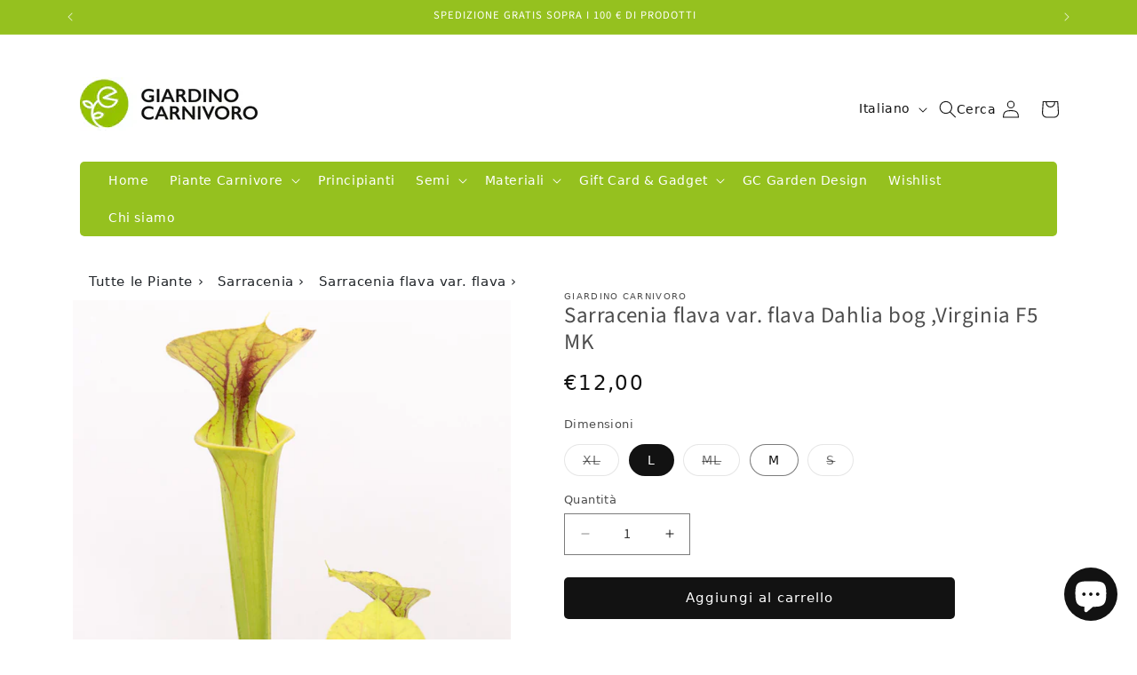

--- FILE ---
content_type: text/html; charset=utf-8
request_url: https://www.giardinocarnivoro.it/products/sarracenia-flava-var-flava-dahlia-bog-virginia-f5-mk
body_size: 50957
content:
<!doctype html>
<html class="js" lang="it">
  <head>
    <meta charset="utf-8">
    <meta http-equiv="X-UA-Compatible" content="IE=edge">
    <meta name="viewport" content="width=device-width,initial-scale=1">
    <meta name="theme-color" content="">
    <link rel="canonical" href="https://www.giardinocarnivoro.it/products/sarracenia-flava-var-flava-dahlia-bog-virginia-f5-mk"><link rel="icon" type="image/png" href="//www.giardinocarnivoro.it/cdn/shop/files/logo-picto_gc_green_10x10_39f00dde-d190-45f2-9253-09932654a9c1.png?crop=center&height=32&v=1737098045&width=32"><link rel="preconnect" href="https://fonts.shopifycdn.com" crossorigin><title>
      Sarracenia flava var. flava Dahlia bog ,Virginia F5 MK L
 &ndash; Giardino Carnivoro</title>

    
      <meta name="description" content="La sarracenia flava var. flava è una pianta carnivora che cresce nelle zone paludose della pianura costiera del sud-est degli Stati Uniti, Nord Carolina e dall&#39;Alabama alla Virginia. E’ sicuramente una delle più grandi del genere Sarracenia raggiungendo  altezze tra gli 80 ed i 110 cm. Le trappole hanno una struttura m">
    

    

<meta property="og:site_name" content="Giardino Carnivoro">
<meta property="og:url" content="https://www.giardinocarnivoro.it/products/sarracenia-flava-var-flava-dahlia-bog-virginia-f5-mk">
<meta property="og:title" content="Sarracenia flava var. flava Dahlia bog ,Virginia F5 MK L">
<meta property="og:type" content="product">
<meta property="og:description" content="La sarracenia flava var. flava è una pianta carnivora che cresce nelle zone paludose della pianura costiera del sud-est degli Stati Uniti, Nord Carolina e dall&#39;Alabama alla Virginia. E’ sicuramente una delle più grandi del genere Sarracenia raggiungendo  altezze tra gli 80 ed i 110 cm. Le trappole hanno una struttura m"><meta property="og:image" content="http://www.giardinocarnivoro.it/cdn/shop/products/Sarracenia_flava_var._flava__Dahlia_bog__Virginia__F5_MK.jpg?v=1698416763">
  <meta property="og:image:secure_url" content="https://www.giardinocarnivoro.it/cdn/shop/products/Sarracenia_flava_var._flava__Dahlia_bog__Virginia__F5_MK.jpg?v=1698416763">
  <meta property="og:image:width" content="750">
  <meta property="og:image:height" content="1000"><meta property="og:price:amount" content="8,00">
  <meta property="og:price:currency" content="EUR"><meta name="twitter:card" content="summary_large_image">
<meta name="twitter:title" content="Sarracenia flava var. flava Dahlia bog ,Virginia F5 MK L">
<meta name="twitter:description" content="La sarracenia flava var. flava è una pianta carnivora che cresce nelle zone paludose della pianura costiera del sud-est degli Stati Uniti, Nord Carolina e dall&#39;Alabama alla Virginia. E’ sicuramente una delle più grandi del genere Sarracenia raggiungendo  altezze tra gli 80 ed i 110 cm. Le trappole hanno una struttura m">


    <script src="//www.giardinocarnivoro.it/cdn/shop/t/4/assets/constants.js?v=132983761750457495441730199838" defer="defer"></script>
    <script src="//www.giardinocarnivoro.it/cdn/shop/t/4/assets/pubsub.js?v=158357773527763999511730199841" defer="defer"></script>
    <script src="//www.giardinocarnivoro.it/cdn/shop/t/4/assets/global.js?v=152862011079830610291730199839" defer="defer"></script>
    <script src="//www.giardinocarnivoro.it/cdn/shop/t/4/assets/details-disclosure.js?v=13653116266235556501730199839" defer="defer"></script>
    <script src="//www.giardinocarnivoro.it/cdn/shop/t/4/assets/details-modal.js?v=25581673532751508451730199839" defer="defer"></script>
    <script src="//www.giardinocarnivoro.it/cdn/shop/t/4/assets/search-form.js?v=133129549252120666541730199841" defer="defer"></script><script src="//www.giardinocarnivoro.it/cdn/shop/t/4/assets/animations.js?v=88693664871331136111730199837" defer="defer"></script><script>window.performance && window.performance.mark && window.performance.mark('shopify.content_for_header.start');</script><meta name="facebook-domain-verification" content="mpn0j5le10bwqhn5q1emge2hgk25u0">
<meta name="google-site-verification" content="gOcXbeftWSkyZfuQ18xtut2aLRJ2nFRlyri2xj49Nuw">
<meta id="shopify-digital-wallet" name="shopify-digital-wallet" content="/67433857242/digital_wallets/dialog">
<meta name="shopify-checkout-api-token" content="467945e09dbe5221f43fad50c91d5967">
<meta id="in-context-paypal-metadata" data-shop-id="67433857242" data-venmo-supported="false" data-environment="production" data-locale="it_IT" data-paypal-v4="true" data-currency="EUR">
<link rel="alternate" hreflang="x-default" href="https://www.giardinocarnivoro.it/products/sarracenia-flava-var-flava-dahlia-bog-virginia-f5-mk">
<link rel="alternate" hreflang="it" href="https://www.giardinocarnivoro.it/products/sarracenia-flava-var-flava-dahlia-bog-virginia-f5-mk">
<link rel="alternate" hreflang="en" href="https://www.giardinocarnivoro.it/en/products/sarracenia-flava-var-flava-dahlia-bog-virginia-f5-mk">
<link rel="alternate" hreflang="de" href="https://www.giardinocarnivoro.it/de/products/sarracenia-flava-var-flava-dahlia-bog-virginia-f5-mk">
<link rel="alternate" hreflang="fr" href="https://www.giardinocarnivoro.it/fr/products/sarracenia-flava-var-flava-dahlia-bog-virginia-f5-mk">
<link rel="alternate" type="application/json+oembed" href="https://www.giardinocarnivoro.it/products/sarracenia-flava-var-flava-dahlia-bog-virginia-f5-mk.oembed">
<script async="async" src="/checkouts/internal/preloads.js?locale=it-IT"></script>
<script id="apple-pay-shop-capabilities" type="application/json">{"shopId":67433857242,"countryCode":"IT","currencyCode":"EUR","merchantCapabilities":["supports3DS"],"merchantId":"gid:\/\/shopify\/Shop\/67433857242","merchantName":"Giardino Carnivoro","requiredBillingContactFields":["postalAddress","email","phone"],"requiredShippingContactFields":["postalAddress","email","phone"],"shippingType":"shipping","supportedNetworks":["visa","maestro","masterCard","amex"],"total":{"type":"pending","label":"Giardino Carnivoro","amount":"1.00"},"shopifyPaymentsEnabled":true,"supportsSubscriptions":true}</script>
<script id="shopify-features" type="application/json">{"accessToken":"467945e09dbe5221f43fad50c91d5967","betas":["rich-media-storefront-analytics"],"domain":"www.giardinocarnivoro.it","predictiveSearch":true,"shopId":67433857242,"locale":"it"}</script>
<script>var Shopify = Shopify || {};
Shopify.shop = "giardino-carnivoro.myshopify.com";
Shopify.locale = "it";
Shopify.currency = {"active":"EUR","rate":"1.0"};
Shopify.country = "IT";
Shopify.theme = {"name":"Giardino Carnivoro","id":146260721882,"schema_name":"Dawn","schema_version":"15.2.0","theme_store_id":887,"role":"main"};
Shopify.theme.handle = "null";
Shopify.theme.style = {"id":null,"handle":null};
Shopify.cdnHost = "www.giardinocarnivoro.it/cdn";
Shopify.routes = Shopify.routes || {};
Shopify.routes.root = "/";</script>
<script type="module">!function(o){(o.Shopify=o.Shopify||{}).modules=!0}(window);</script>
<script>!function(o){function n(){var o=[];function n(){o.push(Array.prototype.slice.apply(arguments))}return n.q=o,n}var t=o.Shopify=o.Shopify||{};t.loadFeatures=n(),t.autoloadFeatures=n()}(window);</script>
<script id="shop-js-analytics" type="application/json">{"pageType":"product"}</script>
<script defer="defer" async type="module" src="//www.giardinocarnivoro.it/cdn/shopifycloud/shop-js/modules/v2/client.init-shop-cart-sync_DQIcCFLZ.it.esm.js"></script>
<script defer="defer" async type="module" src="//www.giardinocarnivoro.it/cdn/shopifycloud/shop-js/modules/v2/chunk.common_BYLi5q0m.esm.js"></script>
<script type="module">
  await import("//www.giardinocarnivoro.it/cdn/shopifycloud/shop-js/modules/v2/client.init-shop-cart-sync_DQIcCFLZ.it.esm.js");
await import("//www.giardinocarnivoro.it/cdn/shopifycloud/shop-js/modules/v2/chunk.common_BYLi5q0m.esm.js");

  window.Shopify.SignInWithShop?.initShopCartSync?.({"fedCMEnabled":true,"windoidEnabled":true});

</script>
<script id="__st">var __st={"a":67433857242,"offset":3600,"reqid":"b1a5ba4d-ce78-4e22-a9c5-ad846e2ece13-1768394126","pageurl":"www.giardinocarnivoro.it\/products\/sarracenia-flava-var-flava-dahlia-bog-virginia-f5-mk","u":"595bb6045064","p":"product","rtyp":"product","rid":8098195046618};</script>
<script>window.ShopifyPaypalV4VisibilityTracking = true;</script>
<script id="captcha-bootstrap">!function(){'use strict';const t='contact',e='account',n='new_comment',o=[[t,t],['blogs',n],['comments',n],[t,'customer']],c=[[e,'customer_login'],[e,'guest_login'],[e,'recover_customer_password'],[e,'create_customer']],r=t=>t.map((([t,e])=>`form[action*='/${t}']:not([data-nocaptcha='true']) input[name='form_type'][value='${e}']`)).join(','),a=t=>()=>t?[...document.querySelectorAll(t)].map((t=>t.form)):[];function s(){const t=[...o],e=r(t);return a(e)}const i='password',u='form_key',d=['recaptcha-v3-token','g-recaptcha-response','h-captcha-response',i],f=()=>{try{return window.sessionStorage}catch{return}},m='__shopify_v',_=t=>t.elements[u];function p(t,e,n=!1){try{const o=window.sessionStorage,c=JSON.parse(o.getItem(e)),{data:r}=function(t){const{data:e,action:n}=t;return t[m]||n?{data:e,action:n}:{data:t,action:n}}(c);for(const[e,n]of Object.entries(r))t.elements[e]&&(t.elements[e].value=n);n&&o.removeItem(e)}catch(o){console.error('form repopulation failed',{error:o})}}const l='form_type',E='cptcha';function T(t){t.dataset[E]=!0}const w=window,h=w.document,L='Shopify',v='ce_forms',y='captcha';let A=!1;((t,e)=>{const n=(g='f06e6c50-85a8-45c8-87d0-21a2b65856fe',I='https://cdn.shopify.com/shopifycloud/storefront-forms-hcaptcha/ce_storefront_forms_captcha_hcaptcha.v1.5.2.iife.js',D={infoText:'Protetto da hCaptcha',privacyText:'Privacy',termsText:'Termini'},(t,e,n)=>{const o=w[L][v],c=o.bindForm;if(c)return c(t,g,e,D).then(n);var r;o.q.push([[t,g,e,D],n]),r=I,A||(h.body.append(Object.assign(h.createElement('script'),{id:'captcha-provider',async:!0,src:r})),A=!0)});var g,I,D;w[L]=w[L]||{},w[L][v]=w[L][v]||{},w[L][v].q=[],w[L][y]=w[L][y]||{},w[L][y].protect=function(t,e){n(t,void 0,e),T(t)},Object.freeze(w[L][y]),function(t,e,n,w,h,L){const[v,y,A,g]=function(t,e,n){const i=e?o:[],u=t?c:[],d=[...i,...u],f=r(d),m=r(i),_=r(d.filter((([t,e])=>n.includes(e))));return[a(f),a(m),a(_),s()]}(w,h,L),I=t=>{const e=t.target;return e instanceof HTMLFormElement?e:e&&e.form},D=t=>v().includes(t);t.addEventListener('submit',(t=>{const e=I(t);if(!e)return;const n=D(e)&&!e.dataset.hcaptchaBound&&!e.dataset.recaptchaBound,o=_(e),c=g().includes(e)&&(!o||!o.value);(n||c)&&t.preventDefault(),c&&!n&&(function(t){try{if(!f())return;!function(t){const e=f();if(!e)return;const n=_(t);if(!n)return;const o=n.value;o&&e.removeItem(o)}(t);const e=Array.from(Array(32),(()=>Math.random().toString(36)[2])).join('');!function(t,e){_(t)||t.append(Object.assign(document.createElement('input'),{type:'hidden',name:u})),t.elements[u].value=e}(t,e),function(t,e){const n=f();if(!n)return;const o=[...t.querySelectorAll(`input[type='${i}']`)].map((({name:t})=>t)),c=[...d,...o],r={};for(const[a,s]of new FormData(t).entries())c.includes(a)||(r[a]=s);n.setItem(e,JSON.stringify({[m]:1,action:t.action,data:r}))}(t,e)}catch(e){console.error('failed to persist form',e)}}(e),e.submit())}));const S=(t,e)=>{t&&!t.dataset[E]&&(n(t,e.some((e=>e===t))),T(t))};for(const o of['focusin','change'])t.addEventListener(o,(t=>{const e=I(t);D(e)&&S(e,y())}));const B=e.get('form_key'),M=e.get(l),P=B&&M;t.addEventListener('DOMContentLoaded',(()=>{const t=y();if(P)for(const e of t)e.elements[l].value===M&&p(e,B);[...new Set([...A(),...v().filter((t=>'true'===t.dataset.shopifyCaptcha))])].forEach((e=>S(e,t)))}))}(h,new URLSearchParams(w.location.search),n,t,e,['guest_login'])})(!0,!0)}();</script>
<script integrity="sha256-4kQ18oKyAcykRKYeNunJcIwy7WH5gtpwJnB7kiuLZ1E=" data-source-attribution="shopify.loadfeatures" defer="defer" src="//www.giardinocarnivoro.it/cdn/shopifycloud/storefront/assets/storefront/load_feature-a0a9edcb.js" crossorigin="anonymous"></script>
<script data-source-attribution="shopify.dynamic_checkout.dynamic.init">var Shopify=Shopify||{};Shopify.PaymentButton=Shopify.PaymentButton||{isStorefrontPortableWallets:!0,init:function(){window.Shopify.PaymentButton.init=function(){};var t=document.createElement("script");t.src="https://www.giardinocarnivoro.it/cdn/shopifycloud/portable-wallets/latest/portable-wallets.it.js",t.type="module",document.head.appendChild(t)}};
</script>
<script data-source-attribution="shopify.dynamic_checkout.buyer_consent">
  function portableWalletsHideBuyerConsent(e){var t=document.getElementById("shopify-buyer-consent"),n=document.getElementById("shopify-subscription-policy-button");t&&n&&(t.classList.add("hidden"),t.setAttribute("aria-hidden","true"),n.removeEventListener("click",e))}function portableWalletsShowBuyerConsent(e){var t=document.getElementById("shopify-buyer-consent"),n=document.getElementById("shopify-subscription-policy-button");t&&n&&(t.classList.remove("hidden"),t.removeAttribute("aria-hidden"),n.addEventListener("click",e))}window.Shopify?.PaymentButton&&(window.Shopify.PaymentButton.hideBuyerConsent=portableWalletsHideBuyerConsent,window.Shopify.PaymentButton.showBuyerConsent=portableWalletsShowBuyerConsent);
</script>
<script data-source-attribution="shopify.dynamic_checkout.cart.bootstrap">document.addEventListener("DOMContentLoaded",(function(){function t(){return document.querySelector("shopify-accelerated-checkout-cart, shopify-accelerated-checkout")}if(t())Shopify.PaymentButton.init();else{new MutationObserver((function(e,n){t()&&(Shopify.PaymentButton.init(),n.disconnect())})).observe(document.body,{childList:!0,subtree:!0})}}));
</script>
<script id='scb4127' type='text/javascript' async='' src='https://www.giardinocarnivoro.it/cdn/shopifycloud/privacy-banner/storefront-banner.js'></script><link id="shopify-accelerated-checkout-styles" rel="stylesheet" media="screen" href="https://www.giardinocarnivoro.it/cdn/shopifycloud/portable-wallets/latest/accelerated-checkout-backwards-compat.css" crossorigin="anonymous">
<style id="shopify-accelerated-checkout-cart">
        #shopify-buyer-consent {
  margin-top: 1em;
  display: inline-block;
  width: 100%;
}

#shopify-buyer-consent.hidden {
  display: none;
}

#shopify-subscription-policy-button {
  background: none;
  border: none;
  padding: 0;
  text-decoration: underline;
  font-size: inherit;
  cursor: pointer;
}

#shopify-subscription-policy-button::before {
  box-shadow: none;
}

      </style>
<script id="sections-script" data-sections="header" defer="defer" src="//www.giardinocarnivoro.it/cdn/shop/t/4/compiled_assets/scripts.js?3753"></script>
<script>window.performance && window.performance.mark && window.performance.mark('shopify.content_for_header.end');</script>


    <style data-shopify>
      @font-face {
  font-family: "Source Sans Pro";
  font-weight: 400;
  font-style: normal;
  font-display: swap;
  src: url("//www.giardinocarnivoro.it/cdn/fonts/source_sans_pro/sourcesanspro_n4.50ae3e156aed9a794db7e94c4d00984c7b66616c.woff2") format("woff2"),
       url("//www.giardinocarnivoro.it/cdn/fonts/source_sans_pro/sourcesanspro_n4.d1662e048bd96ae7123e46600ff9744c0d84502d.woff") format("woff");
}

      @font-face {
  font-family: "Source Sans Pro";
  font-weight: 700;
  font-style: normal;
  font-display: swap;
  src: url("//www.giardinocarnivoro.it/cdn/fonts/source_sans_pro/sourcesanspro_n7.41cbad1715ffa6489ec3aab1c16fda6d5bdf2235.woff2") format("woff2"),
       url("//www.giardinocarnivoro.it/cdn/fonts/source_sans_pro/sourcesanspro_n7.01173495588557d2be0eb2bb2ecdf8e4f01cf917.woff") format("woff");
}

      @font-face {
  font-family: "Source Sans Pro";
  font-weight: 400;
  font-style: italic;
  font-display: swap;
  src: url("//www.giardinocarnivoro.it/cdn/fonts/source_sans_pro/sourcesanspro_i4.130f29b9baa0095b80aea9236ca9ef6ab0069c67.woff2") format("woff2"),
       url("//www.giardinocarnivoro.it/cdn/fonts/source_sans_pro/sourcesanspro_i4.6146c8c8ae7b8853ccbbc8b859fcf805016ee743.woff") format("woff");
}

      @font-face {
  font-family: "Source Sans Pro";
  font-weight: 700;
  font-style: italic;
  font-display: swap;
  src: url("//www.giardinocarnivoro.it/cdn/fonts/source_sans_pro/sourcesanspro_i7.98bb15b3a23880a6e1d86ade6dbb197526ff768d.woff2") format("woff2"),
       url("//www.giardinocarnivoro.it/cdn/fonts/source_sans_pro/sourcesanspro_i7.6274cea5e22a575d33653322a4399caadffb1338.woff") format("woff");
}

      @font-face {
  font-family: "Source Sans Pro";
  font-weight: 400;
  font-style: normal;
  font-display: swap;
  src: url("//www.giardinocarnivoro.it/cdn/fonts/source_sans_pro/sourcesanspro_n4.50ae3e156aed9a794db7e94c4d00984c7b66616c.woff2") format("woff2"),
       url("//www.giardinocarnivoro.it/cdn/fonts/source_sans_pro/sourcesanspro_n4.d1662e048bd96ae7123e46600ff9744c0d84502d.woff") format("woff");
}


      
        :root,
        .color-background-1 {
          --color-background: 255,255,255;
        
          --gradient-background: #ffffff;
        

        

        --color-foreground: 18,18,18;
        --color-background-contrast: 191,191,191;
        --color-shadow: 18,18,18;
        --color-button: 18,18,18;
        --color-button-text: 255,255,255;
        --color-secondary-button: 255,255,255;
        --color-secondary-button-text: 18,18,18;
        --color-link: 18,18,18;
        --color-badge-foreground: 18,18,18;
        --color-badge-background: 255,255,255;
        --color-badge-border: 18,18,18;
        --payment-terms-background-color: rgb(255 255 255);
      }
      
        
        .color-background-2 {
          --color-background: 243,243,243;
        
          --gradient-background: #f3f3f3;
        

        

        --color-foreground: 18,18,18;
        --color-background-contrast: 179,179,179;
        --color-shadow: 18,18,18;
        --color-button: 18,18,18;
        --color-button-text: 243,243,243;
        --color-secondary-button: 243,243,243;
        --color-secondary-button-text: 18,18,18;
        --color-link: 18,18,18;
        --color-badge-foreground: 18,18,18;
        --color-badge-background: 243,243,243;
        --color-badge-border: 18,18,18;
        --payment-terms-background-color: rgb(243 243 243);
      }
      
        
        .color-inverse {
          --color-background: 233,66,92;
        
          --gradient-background: #e9425c;
        

        

        --color-foreground: 255,255,255;
        --color-background-contrast: 154,18,39;
        --color-shadow: 18,18,18;
        --color-button: 255,255,255;
        --color-button-text: 0,0,0;
        --color-secondary-button: 233,66,92;
        --color-secondary-button-text: 255,255,255;
        --color-link: 255,255,255;
        --color-badge-foreground: 255,255,255;
        --color-badge-background: 233,66,92;
        --color-badge-border: 255,255,255;
        --payment-terms-background-color: rgb(233 66 92);
      }
      
        
        .color-accent-1 {
          --color-background: 149,193,31;
        
          --gradient-background: #95c11f;
        

        

        --color-foreground: 255,255,255;
        --color-background-contrast: 64,83,13;
        --color-shadow: 18,18,18;
        --color-button: 255,255,255;
        --color-button-text: 18,18,18;
        --color-secondary-button: 149,193,31;
        --color-secondary-button-text: 255,255,255;
        --color-link: 255,255,255;
        --color-badge-foreground: 255,255,255;
        --color-badge-background: 149,193,31;
        --color-badge-border: 255,255,255;
        --payment-terms-background-color: rgb(149 193 31);
      }
      
        
        .color-accent-2 {
          --color-background: 233,66,92;
        
          --gradient-background: #e9425c;
        

        

        --color-foreground: 255,255,255;
        --color-background-contrast: 154,18,39;
        --color-shadow: 18,18,18;
        --color-button: 255,255,255;
        --color-button-text: 40,167,69;
        --color-secondary-button: 233,66,92;
        --color-secondary-button-text: 255,255,255;
        --color-link: 255,255,255;
        --color-badge-foreground: 255,255,255;
        --color-badge-background: 233,66,92;
        --color-badge-border: 255,255,255;
        --payment-terms-background-color: rgb(233 66 92);
      }
      

      body, .color-background-1, .color-background-2, .color-inverse, .color-accent-1, .color-accent-2 {
        color: rgba(var(--color-foreground), 0.75);
        background-color: rgb(var(--color-background));
      }

      :root {
        --font-body-family: "Source Sans Pro", sans-serif;
        --font-body-style: normal;
        --font-body-weight: 400;
        --font-body-weight-bold: 700;

        --font-heading-family: "Source Sans Pro", sans-serif;
        --font-heading-style: normal;
        --font-heading-weight: 400;

        --font-body-scale: 1.0;
        --font-heading-scale: 1.0;

        --media-padding: px;
        --media-border-opacity: 0.05;
        --media-border-width: 1px;
        --media-radius: 0px;
        --media-shadow-opacity: 0.0;
        --media-shadow-horizontal-offset: 0px;
        --media-shadow-vertical-offset: 4px;
        --media-shadow-blur-radius: 5px;
        --media-shadow-visible: 0;

        --page-width: 120rem;
        --page-width-margin: 0rem;

        --product-card-image-padding: 0.0rem;
        --product-card-corner-radius: 0.0rem;
        --product-card-text-alignment: left;
        --product-card-border-width: 0.0rem;
        --product-card-border-opacity: 0.1;
        --product-card-shadow-opacity: 0.0;
        --product-card-shadow-visible: 0;
        --product-card-shadow-horizontal-offset: 0.0rem;
        --product-card-shadow-vertical-offset: 0.4rem;
        --product-card-shadow-blur-radius: 0.5rem;

        --collection-card-image-padding: 0.0rem;
        --collection-card-corner-radius: 0.0rem;
        --collection-card-text-alignment: left;
        --collection-card-border-width: 0.0rem;
        --collection-card-border-opacity: 0.1;
        --collection-card-shadow-opacity: 0.0;
        --collection-card-shadow-visible: 0;
        --collection-card-shadow-horizontal-offset: 0.0rem;
        --collection-card-shadow-vertical-offset: 0.4rem;
        --collection-card-shadow-blur-radius: 0.5rem;

        --blog-card-image-padding: 0.0rem;
        --blog-card-corner-radius: 0.0rem;
        --blog-card-text-alignment: left;
        --blog-card-border-width: 0.0rem;
        --blog-card-border-opacity: 0.1;
        --blog-card-shadow-opacity: 0.0;
        --blog-card-shadow-visible: 0;
        --blog-card-shadow-horizontal-offset: 0.0rem;
        --blog-card-shadow-vertical-offset: 0.4rem;
        --blog-card-shadow-blur-radius: 0.5rem;

        --badge-corner-radius: 4.0rem;

        --popup-border-width: 1px;
        --popup-border-opacity: 0.1;
        --popup-corner-radius: 0px;
        --popup-shadow-opacity: 0.05;
        --popup-shadow-horizontal-offset: 0px;
        --popup-shadow-vertical-offset: 4px;
        --popup-shadow-blur-radius: 5px;

        --drawer-border-width: 1px;
        --drawer-border-opacity: 0.1;
        --drawer-shadow-opacity: 0.0;
        --drawer-shadow-horizontal-offset: 0px;
        --drawer-shadow-vertical-offset: 4px;
        --drawer-shadow-blur-radius: 5px;

        --spacing-sections-desktop: 0px;
        --spacing-sections-mobile: 0px;

        --grid-desktop-vertical-spacing: 8px;
        --grid-desktop-horizontal-spacing: 8px;
        --grid-mobile-vertical-spacing: 4px;
        --grid-mobile-horizontal-spacing: 4px;

        --text-boxes-border-opacity: 0.1;
        --text-boxes-border-width: 0px;
        --text-boxes-radius: 0px;
        --text-boxes-shadow-opacity: 0.0;
        --text-boxes-shadow-visible: 0;
        --text-boxes-shadow-horizontal-offset: 0px;
        --text-boxes-shadow-vertical-offset: 4px;
        --text-boxes-shadow-blur-radius: 5px;

        --buttons-radius: 0px;
        --buttons-radius-outset: 0px;
        --buttons-border-width: 1px;
        --buttons-border-opacity: 1.0;
        --buttons-shadow-opacity: 0.0;
        --buttons-shadow-visible: 0;
        --buttons-shadow-horizontal-offset: 0px;
        --buttons-shadow-vertical-offset: 4px;
        --buttons-shadow-blur-radius: 5px;
        --buttons-border-offset: 0px;

        --inputs-radius: 0px;
        --inputs-border-width: 1px;
        --inputs-border-opacity: 0.55;
        --inputs-shadow-opacity: 0.0;
        --inputs-shadow-horizontal-offset: 0px;
        --inputs-margin-offset: 0px;
        --inputs-shadow-vertical-offset: 4px;
        --inputs-shadow-blur-radius: 5px;
        --inputs-radius-outset: 0px;

        --variant-pills-radius: 40px;
        --variant-pills-border-width: 1px;
        --variant-pills-border-opacity: 0.55;
        --variant-pills-shadow-opacity: 0.0;
        --variant-pills-shadow-horizontal-offset: 0px;
        --variant-pills-shadow-vertical-offset: 4px;
        --variant-pills-shadow-blur-radius: 5px;
      }

      *,
      *::before,
      *::after {
        box-sizing: inherit;
      }

      html {
        box-sizing: border-box;
        font-size: calc(var(--font-body-scale) * 62.5%);
        height: 100%;
      }

      body {
        display: grid;
        grid-template-rows: auto auto 1fr auto;
        grid-template-columns: 100%;
        min-height: 100%;
        margin: 0;
        font-size: 1.5rem;
        letter-spacing: 0.06rem;
        line-height: calc(1 + 0.8 / var(--font-body-scale));
        font-family: var(--font-body-family);
        font-style: var(--font-body-style);
        font-weight: var(--font-body-weight);
      }

      @media screen and (min-width: 750px) {
        body {
          font-size: 1.6rem;
        }
      }
    </style>

    <link href="//www.giardinocarnivoro.it/cdn/shop/t/4/assets/base.css?v=159841507637079171801730199837" rel="stylesheet" type="text/css" media="all" />
    <link href="//www.giardinocarnivoro.it/cdn/shop/t/4/assets/bootstrap.min.css?v=14181428543174435901730882403" rel="stylesheet" type="text/css" media="all" />
    <link href="//www.giardinocarnivoro.it/cdn/shop/t/4/assets/custom.css?v=13972262371604746781743094152" rel="stylesheet" type="text/css" media="all" />
    <link rel="stylesheet" href="//www.giardinocarnivoro.it/cdn/shop/t/4/assets/component-cart-items.css?v=123238115697927560811730199838" media="print" onload="this.media='all'">
  <script src="//www.giardinocarnivoro.it/cdn/shop/t/4/assets/bootstrap.bundle.min.js?v=20302992872060018881730882428" defer="defer"></script><link href="//www.giardinocarnivoro.it/cdn/shop/t/4/assets/component-cart-drawer.css?v=112801333748515159671730199838" rel="stylesheet" type="text/css" media="all" />
      <link href="//www.giardinocarnivoro.it/cdn/shop/t/4/assets/component-cart.css?v=164708765130180853531730199838" rel="stylesheet" type="text/css" media="all" />
      <link href="//www.giardinocarnivoro.it/cdn/shop/t/4/assets/component-totals.css?v=15906652033866631521730199838" rel="stylesheet" type="text/css" media="all" />
      <link href="//www.giardinocarnivoro.it/cdn/shop/t/4/assets/component-price.css?v=70172745017360139101730199838" rel="stylesheet" type="text/css" media="all" />
      <link href="//www.giardinocarnivoro.it/cdn/shop/t/4/assets/component-discounts.css?v=152760482443307489271730199838" rel="stylesheet" type="text/css" media="all" />

      <link rel="preload" as="font" href="//www.giardinocarnivoro.it/cdn/fonts/source_sans_pro/sourcesanspro_n4.50ae3e156aed9a794db7e94c4d00984c7b66616c.woff2" type="font/woff2" crossorigin>
      

      <link rel="preload" as="font" href="//www.giardinocarnivoro.it/cdn/fonts/source_sans_pro/sourcesanspro_n4.50ae3e156aed9a794db7e94c4d00984c7b66616c.woff2" type="font/woff2" crossorigin>
      
<link href="//www.giardinocarnivoro.it/cdn/shop/t/4/assets/component-localization-form.css?v=170315343355214948141730199838" rel="stylesheet" type="text/css" media="all" />
      <script src="//www.giardinocarnivoro.it/cdn/shop/t/4/assets/localization-form.js?v=144176611646395275351730199840" defer="defer"></script><link
        rel="stylesheet"
        href="//www.giardinocarnivoro.it/cdn/shop/t/4/assets/component-predictive-search.css?v=118923337488134913561730199838"
        media="print"
        onload="this.media='all'"
      ><script>
      if (Shopify.designMode) {
        document.documentElement.classList.add('shopify-design-mode');
      }
    </script>
  <!-- BEGIN app block: shopify://apps/wishlist-hero/blocks/app-embed/a9a5079b-59e8-47cb-b659-ecf1c60b9b72 -->


  <script type="application/json" id="WH-ProductJson-product-template">
    {"id":8098195046618,"title":"Sarracenia flava var. flava  Dahlia bog ,Virginia  F5 MK","handle":"sarracenia-flava-var-flava-dahlia-bog-virginia-f5-mk","description":"\u003cp\u003eLa sarracenia flava var. flava è una pianta carnivora che cresce nelle zone paludose della pianura costiera del sud-est degli Stati Uniti, Nord Carolina e dall'Alabama alla Virginia.\u003cbr\u003e E’ sicuramente una delle più grandi del genere Sarracenia raggiungendo  altezze tra gli 80 ed i 110 cm.\u003cbr\u003e Le trappole hanno una struttura molto solida e partono snelle per aprirsi poi in una bocca molto larga.\u003cbr\u003e Il colore delle foglie è  completamente verde ma presenta diverse venature nella parte superiore della trappola, specialmente nella gola.\u003cbr\u003e Il fiore ha dei petali molto grandi di colore giallo.\u003cbr\u003e Le trappole piu’ belle vengono prodotte in primavera mentre durante l’ estate produce prevalentemente i phyllodia che sono delle foglie piatte e non carnivore con l’ unico scopo di aumentare la  fotosintesi specialmente in inverno quando le trappole pieni di insetti saranno oramai cadute.\u003c\/p\u003e","published_at":"2024-02-16T22:02:15+01:00","created_at":"2023-10-27T16:26:03+02:00","vendor":"Giardino Carnivoro","type":"","tags":[],"price":800,"price_min":800,"price_max":1800,"available":true,"price_varies":true,"compare_at_price":null,"compare_at_price_min":0,"compare_at_price_max":0,"compare_at_price_varies":false,"variants":[{"id":44202203545818,"title":"XL","option1":"XL","option2":null,"option3":null,"sku":"2697-XL","requires_shipping":true,"taxable":true,"featured_image":null,"available":false,"name":"Sarracenia flava var. flava  Dahlia bog ,Virginia  F5 MK - XL","public_title":"XL","options":["XL"],"price":1800,"weight":200,"compare_at_price":null,"inventory_management":"shopify","barcode":"03545818","requires_selling_plan":false,"selling_plan_allocations":[]},{"id":44202203447514,"title":"L","option1":"L","option2":null,"option3":null,"sku":"2697-L","requires_shipping":true,"taxable":true,"featured_image":null,"available":true,"name":"Sarracenia flava var. flava  Dahlia bog ,Virginia  F5 MK - L","public_title":"L","options":["L"],"price":1200,"weight":200,"compare_at_price":null,"inventory_management":"shopify","barcode":"03447514","requires_selling_plan":false,"selling_plan_allocations":[]},{"id":44664339169498,"title":"ML","option1":"ML","option2":null,"option3":null,"sku":"","requires_shipping":true,"taxable":true,"featured_image":null,"available":false,"name":"Sarracenia flava var. flava  Dahlia bog ,Virginia  F5 MK - ML","public_title":"ML","options":["ML"],"price":1100,"weight":200,"compare_at_price":null,"inventory_management":"shopify","barcode":"","requires_selling_plan":false,"selling_plan_allocations":[]},{"id":44202203480282,"title":"M","option1":"M","option2":null,"option3":null,"sku":"2697-M","requires_shipping":true,"taxable":true,"featured_image":null,"available":true,"name":"Sarracenia flava var. flava  Dahlia bog ,Virginia  F5 MK - M","public_title":"M","options":["M"],"price":1000,"weight":200,"compare_at_price":null,"inventory_management":"shopify","barcode":"03480282","requires_selling_plan":false,"selling_plan_allocations":[]},{"id":44202203513050,"title":"S","option1":"S","option2":null,"option3":null,"sku":"2697-S","requires_shipping":true,"taxable":true,"featured_image":null,"available":false,"name":"Sarracenia flava var. flava  Dahlia bog ,Virginia  F5 MK - S","public_title":"S","options":["S"],"price":800,"weight":200,"compare_at_price":null,"inventory_management":"shopify","barcode":"03513050","requires_selling_plan":false,"selling_plan_allocations":[]}],"images":["\/\/www.giardinocarnivoro.it\/cdn\/shop\/products\/Sarracenia_flava_var._flava__Dahlia_bog__Virginia__F5_MK.jpg?v=1698416763"],"featured_image":"\/\/www.giardinocarnivoro.it\/cdn\/shop\/products\/Sarracenia_flava_var._flava__Dahlia_bog__Virginia__F5_MK.jpg?v=1698416763","options":["Dimensioni"],"media":[{"alt":"Sarracenia flava var. flava  Dahlia bog ,Virginia  F5 MK","id":32937069904090,"position":1,"preview_image":{"aspect_ratio":0.75,"height":1000,"width":750,"src":"\/\/www.giardinocarnivoro.it\/cdn\/shop\/products\/Sarracenia_flava_var._flava__Dahlia_bog__Virginia__F5_MK.jpg?v=1698416763"},"aspect_ratio":0.75,"height":1000,"media_type":"image","src":"\/\/www.giardinocarnivoro.it\/cdn\/shop\/products\/Sarracenia_flava_var._flava__Dahlia_bog__Virginia__F5_MK.jpg?v=1698416763","width":750}],"requires_selling_plan":false,"selling_plan_groups":[],"content":"\u003cp\u003eLa sarracenia flava var. flava è una pianta carnivora che cresce nelle zone paludose della pianura costiera del sud-est degli Stati Uniti, Nord Carolina e dall'Alabama alla Virginia.\u003cbr\u003e E’ sicuramente una delle più grandi del genere Sarracenia raggiungendo  altezze tra gli 80 ed i 110 cm.\u003cbr\u003e Le trappole hanno una struttura molto solida e partono snelle per aprirsi poi in una bocca molto larga.\u003cbr\u003e Il colore delle foglie è  completamente verde ma presenta diverse venature nella parte superiore della trappola, specialmente nella gola.\u003cbr\u003e Il fiore ha dei petali molto grandi di colore giallo.\u003cbr\u003e Le trappole piu’ belle vengono prodotte in primavera mentre durante l’ estate produce prevalentemente i phyllodia che sono delle foglie piatte e non carnivore con l’ unico scopo di aumentare la  fotosintesi specialmente in inverno quando le trappole pieni di insetti saranno oramai cadute.\u003c\/p\u003e"}
  </script>

<script type="text/javascript">
  
    window.wishlisthero_buttonProdPageClasses = [];
  
  
    window.wishlisthero_cartDotClasses = [];
  
</script>
<!-- BEGIN app snippet: extraStyles -->

<style>
  .wishlisthero-floating {
    position: absolute;
    top: 5px;
    z-index: 21;
    border-radius: 100%;
    width: fit-content;
    right: 5px;
    left: auto;
    &.wlh-left-btn {
      left: 5px !important;
      right: auto !important;
    }
    &.wlh-right-btn {
      right: 5px !important;
      left: auto !important;
    }
    
  }
  @media(min-width:1300px) {
    .product-item__link.product-item__image--margins .wishlisthero-floating, {
      
        left: 50% !important;
        margin-left: -295px;
      
    }
  }
  .MuiTypography-h1,.MuiTypography-h2,.MuiTypography-h3,.MuiTypography-h4,.MuiTypography-h5,.MuiTypography-h6,.MuiButton-root,.MuiCardHeader-title a {
    font-family: ,  !important;
  }
</style>






<!-- END app snippet -->
<!-- BEGIN app snippet: renderAssets -->

  <link rel="preload" href="https://cdn.shopify.com/extensions/019badc7-12fe-783e-9dfe-907190f91114/wishlist-hero-81/assets/default.css" as="style" onload="this.onload=null;this.rel='stylesheet'">
  <noscript><link href="//cdn.shopify.com/extensions/019badc7-12fe-783e-9dfe-907190f91114/wishlist-hero-81/assets/default.css" rel="stylesheet" type="text/css" media="all" /></noscript>
  <script defer src="https://cdn.shopify.com/extensions/019badc7-12fe-783e-9dfe-907190f91114/wishlist-hero-81/assets/default.js"></script>
<!-- END app snippet -->


<script type="text/javascript">
  try{
  
    var scr_bdl_path = "https://cdn.shopify.com/extensions/019badc7-12fe-783e-9dfe-907190f91114/wishlist-hero-81/assets/bundle2.js";
    window._wh_asset_path = scr_bdl_path.substring(0,scr_bdl_path.lastIndexOf("/")) + "/";
  

  }catch(e){ console.log(e)}
  try{

  
    window.WishListHero_setting = {"ButtonColor":"#1D1D1B","IconColor":"rgba(255, 255, 255, 1)","IconType":"Heart","ThrdParty_Trans_active":true,"ButtonTextBeforeAdding":"Aggiungi a preferiti","ButtonTextAfterAdding":"Aggiunto ai preferiti","AnimationAfterAddition":"None","ButtonTextAddToCart":"Aggiungi al carrello","ButtonTextOutOfStock":"Esaurito","ButtonTextAddAllToCart":"Aggiungi tutti al carrello","ButtonTextRemoveAllToCart":"Elimina tutti dalla lista preferiti","AddedProductNotificationText":"Aggiungi a preferiti","AddedProductToCartNotificationText":"Prodotto aggiunto al carrello","ViewCartLinkText":"Visualizza carrello","SharePopup_TitleText":"Condividi lista dei preferiti","SharePopup_shareBtnText":"Condividi lista dei preferiti","SharePopup_shareHederText":"Condividi sui social network","SharePopup_shareCopyText":"oppure copia il link da condividere","SharePopup_shareCancelBtnText":"Annulla","SharePopup_shareCopyBtnText":"copia","SharePopup_shareCopiedText":"Copiato","SendEMailPopup_BtnText":"Invia email","SendEMailPopup_FromText":"Nome","SendEMailPopup_ToText":"Destinarario","SendEMailPopup_BodyText":"Note","SendEMailPopup_SendBtnText":"Invia","SendEMailPopup_SendNotificationText":"Email inviata!","SendEMailPopup_TitleText":"Invia lista dei preferiti tramite email","AddProductMessageText":"Aggiungere tutti i prodotti al carrello?","RemoveProductMessageText":"Rimuovere tutti i prodotti dalla lista dei preferiti?","RemoveAllProductMessageText":"Sei sicuro di rimuvere tutti i prodotti dalla lista dei preferiti?","RemovedProductNotificationText":"Prodotto eliminato dalla lista dei preferiti","AddAllOutOfStockProductNotificationText":"Impossibile aggiungere il prodotto al carrello, prova di nuovo","RemovePopupOkText":"Procedi","RemovePopup_HeaderText":"Sei sicuro?","ViewWishlistText":"Visualizza preferiti","EmptyWishlistText":"non ci sono prodotti nella lista dei preferiti","BuyNowButtonText":"Acquista ora","BuyNowButtonColor":"#95C11F","BuyNowTextButtonColor":"rgb(255, 255, 255)","Wishlist_Title":"Preferiti","WishlistHeaderTitleAlignment":"Left","WishlistProductImageSize":"Normal","PriceColor":"rgba(0, 0, 0, 1)","HeaderFontSize":"30","PriceFontSize":"18","ProductNameFontSize":"16","LaunchPointType":"menu_item","DisplayWishlistAs":"seprate_page","DisplayButtonAs":"text_with_icon","PopupSize":"md","ButtonUserConfirmationState":"clicked","HideAddToCartButton":true,"NoRedirectAfterAddToCart":false,"DisableGuestCustomer":true,"LoginPopupContent":"Effettua il login per salvare la lista dei preferiti.","LoginPopupLoginBtnText":"Login","LoginPopupContentFontSize":"20","NotificationPopupPosition":"right","WishlistButtonTextColor":"rgba(255, 255, 255, 1)","EnableRemoveFromWishlistAfterAddButtonText":"Elimina dai preferiti","_id":"661f969c462abbc6a0e6c559","EnableCollection":false,"EnableShare":false,"RemovePowerBy":true,"EnableFBPixel":false,"DisapleApp":false,"FloatPointPossition":"bottom_right","HeartStateToggle":true,"HeaderMenuItemsIndicator":true,"EnableRemoveFromWishlistAfterAdd":true,"DisablePopupNotification":true,"IconTypeNum":"1","Shop":"giardino-carnivoro.myshopify.com","shop":"giardino-carnivoro.myshopify.com","Status":"Active","Plan":"SILVER"};
    if(typeof(window.WishListHero_setting_theme_override) != "undefined"){
                                                                                window.WishListHero_setting = {
                                                                                    ...window.WishListHero_setting,
                                                                                    ...window.WishListHero_setting_theme_override
                                                                                };
                                                                            }
                                                                            // Done

  

  }catch(e){ console.error('Error loading config',e); }
</script>


  <script src="https://cdn.shopify.com/extensions/019badc7-12fe-783e-9dfe-907190f91114/wishlist-hero-81/assets/bundle2.js" defer></script>



<script type="text/javascript">
  if (!window.__wishlistHeroArriveScriptLoaded) {
    window.__wishlistHeroArriveScriptLoaded = true;
    function wh_loadScript(scriptUrl) {
      const script = document.createElement('script'); script.src = scriptUrl;
      document.body.appendChild(script);
      return new Promise((res, rej) => { script.onload = function () { res(); }; script.onerror = function () { rej(); } });
    }
  }
  document.addEventListener("DOMContentLoaded", () => {
      wh_loadScript('https://cdn.shopify.com/extensions/019badc7-12fe-783e-9dfe-907190f91114/wishlist-hero-81/assets/arrive.min.js').then(function () {
          document.arrive('.wishlist-hero-custom-button', function (wishlistButton) {
              var ev = new
                  CustomEvent('wishlist-hero-add-to-custom-element', { detail: wishlistButton }); document.dispatchEvent(ev);
          });
      });
  });
</script>


<!-- BEGIN app snippet: TransArray -->
<script>
  window.WLH_reload_translations = function() {
    let _wlh_res = {};
    if (window.WishListHero_setting && window.WishListHero_setting['ThrdParty_Trans_active']) {

      
        

        window.WishListHero_setting["ButtonTextBeforeAdding"] = "Aggiungi a preferiti";
        _wlh_res["ButtonTextBeforeAdding"] = "Aggiungi a preferiti";
        

        window.WishListHero_setting["ButtonTextAfterAdding"] = "Aggiunto ai preferiti";
        _wlh_res["ButtonTextAfterAdding"] = "Aggiunto ai preferiti";
        

        window.WishListHero_setting["ButtonTextAddToCart"] = "Aggiungi al carrello";
        _wlh_res["ButtonTextAddToCart"] = "Aggiungi al carrello";
        

        window.WishListHero_setting["ButtonTextOutOfStock"] = "Esaurito";
        _wlh_res["ButtonTextOutOfStock"] = "Esaurito";
        

        window.WishListHero_setting["ButtonTextAddAllToCart"] = "Aggiungi tutti al carrello";
        _wlh_res["ButtonTextAddAllToCart"] = "Aggiungi tutti al carrello";
        

        window.WishListHero_setting["ButtonTextRemoveAllToCart"] = "Elimina tutti dalla lista preferiti";
        _wlh_res["ButtonTextRemoveAllToCart"] = "Elimina tutti dalla lista preferiti";
        

        window.WishListHero_setting["AddedProductNotificationText"] = "Prodotto aggiunto ai preferiti";
        _wlh_res["AddedProductNotificationText"] = "Prodotto aggiunto ai preferiti";
        

        window.WishListHero_setting["AddedProductToCartNotificationText"] = "Prodotto aggiunto al carrello";
        _wlh_res["AddedProductToCartNotificationText"] = "Prodotto aggiunto al carrello";
        

        window.WishListHero_setting["ViewCartLinkText"] = "Visualizza carrello";
        _wlh_res["ViewCartLinkText"] = "Visualizza carrello";
        

        window.WishListHero_setting["SharePopup_TitleText"] = "Condividi la mia lista preferiti";
        _wlh_res["SharePopup_TitleText"] = "Condividi la mia lista preferiti";
        

        window.WishListHero_setting["SharePopup_shareBtnText"] = "Condividi lista preferiti";
        _wlh_res["SharePopup_shareBtnText"] = "Condividi lista preferiti";
        

        window.WishListHero_setting["SharePopup_shareHederText"] = "Condividi sui social network";
        _wlh_res["SharePopup_shareHederText"] = "Condividi sui social network";
        

        window.WishListHero_setting["SharePopup_shareCopyText"] = "oppure copia il link da condividere";
        _wlh_res["SharePopup_shareCopyText"] = "oppure copia il link da condividere";
        

        window.WishListHero_setting["SharePopup_shareCancelBtnText"] = "Annulla";
        _wlh_res["SharePopup_shareCancelBtnText"] = "Annulla";
        

        window.WishListHero_setting["SharePopup_shareCopyBtnText"] = "copia";
        _wlh_res["SharePopup_shareCopyBtnText"] = "copia";
        

        window.WishListHero_setting["SendEMailPopup_BtnText"] = "Invia email";
        _wlh_res["SendEMailPopup_BtnText"] = "Invia email";
        

        window.WishListHero_setting["SendEMailPopup_FromText"] = "Nome";
        _wlh_res["SendEMailPopup_FromText"] = "Nome";
        

        window.WishListHero_setting["SendEMailPopup_ToText"] = "Destinarario";
        _wlh_res["SendEMailPopup_ToText"] = "Destinarario";
        

        window.WishListHero_setting["SendEMailPopup_BodyText"] = "Note";
        _wlh_res["SendEMailPopup_BodyText"] = "Note";
        

        window.WishListHero_setting["SendEMailPopup_SendBtnText"] = "Invia";
        _wlh_res["SendEMailPopup_SendBtnText"] = "Invia";
        

        window.WishListHero_setting["SendEMailPopup_SendNotificationText"] = "Email inviata!";
        _wlh_res["SendEMailPopup_SendNotificationText"] = "Email inviata!";
        

        window.WishListHero_setting["SendEMailPopup_TitleText"] = "Invia lista dei preferiti tramite email";
        _wlh_res["SendEMailPopup_TitleText"] = "Invia lista dei preferiti tramite email";
        

        window.WishListHero_setting["AddProductMessageText"] = "Aggiungere tutti i prodotti al carrello?";
        _wlh_res["AddProductMessageText"] = "Aggiungere tutti i prodotti al carrello?";
        

        window.WishListHero_setting["RemoveProductMessageText"] = "Rimuovere tutti i prodotti dalla lista dei preferiti?";
        _wlh_res["RemoveProductMessageText"] = "Rimuovere tutti i prodotti dalla lista dei preferiti?";
        

        window.WishListHero_setting["RemoveAllProductMessageText"] = "Sei sicuro di rimuvere tutti i prodotti dalla lista dei preferiti?";
        _wlh_res["RemoveAllProductMessageText"] = "Sei sicuro di rimuvere tutti i prodotti dalla lista dei preferiti?";
        

        window.WishListHero_setting["RemovedProductNotificationText"] = "Prodotto eliminato dalla lista dei preferiti";
        _wlh_res["RemovedProductNotificationText"] = "Prodotto eliminato dalla lista dei preferiti";
        

        window.WishListHero_setting["AddAllOutOfStockProductNotificationText"] = "Impossibile aggiungere il prodotto al carrello, prova di nuovo";
        _wlh_res["AddAllOutOfStockProductNotificationText"] = "Impossibile aggiungere il prodotto al carrello, prova di nuovo";
        

        window.WishListHero_setting["RemovePopupOkText"] = "Procedi";
        _wlh_res["RemovePopupOkText"] = "Procedi";
        

        window.WishListHero_setting["RemovePopup_HeaderText"] = "Sei sicuro?";
        _wlh_res["RemovePopup_HeaderText"] = "Sei sicuro?";
        

        window.WishListHero_setting["ViewWishlistText"] = "Visualizza preferiti";
        _wlh_res["ViewWishlistText"] = "Visualizza preferiti";
        

        window.WishListHero_setting["EmptyWishlistText"] = "non ci sono prodotti nella lista dei preferiti";
        _wlh_res["EmptyWishlistText"] = "non ci sono prodotti nella lista dei preferiti";
        

        window.WishListHero_setting["BuyNowButtonText"] = "Acquista ora";
        _wlh_res["BuyNowButtonText"] = "Acquista ora";
        

        window.WishListHero_setting["Wishlist_Title"] = "Preferiti";
        _wlh_res["Wishlist_Title"] = "Preferiti";
        

        window.WishListHero_setting["LoginPopupContent"] = "Effettua il login per salvare la lista dei preferiti.";
        _wlh_res["LoginPopupContent"] = "Effettua il login per salvare la lista dei preferiti.";
        

        window.WishListHero_setting["LoginPopupLoginBtnText"] = "Login";
        _wlh_res["LoginPopupLoginBtnText"] = "Login";
        

        window.WishListHero_setting["EnableRemoveFromWishlistAfterAddButtonText"] = "Elimina dai preferiti";
        _wlh_res["EnableRemoveFromWishlistAfterAddButtonText"] = "Elimina dai preferiti";
        

        window.WishListHero_setting["LowStockEmailSubject"] = "Low stock on items in your wishlist!";
        _wlh_res["LowStockEmailSubject"] = "Low stock on items in your wishlist!";
        

        window.WishListHero_setting["OnSaleEmailSubject"] = "Price Drop on items in your wishlist!";
        _wlh_res["OnSaleEmailSubject"] = "Price Drop on items in your wishlist!";
        

        window.WishListHero_setting["SharePopup_shareCopiedText"] = "Copiato";
        _wlh_res["SharePopup_shareCopiedText"] = "Copiato";
    }
    return _wlh_res;
  }
  window.WLH_reload_translations();
</script><!-- END app snippet -->

<!-- END app block --><!-- BEGIN app block: shopify://apps/tipo-product-auction/blocks/app-embed-block/77eabb13-2cfa-4b28-b113-57ce3d979f51 -->

<script type="text/javascript">
  window.Tipo = window.Tipo || {}
  Tipo.Auction = Tipo.Auction || {}
  Tipo.Auction.currency = "EUR";
  
  
  Tipo.Auction.currency_symbol = "€";
  

  
    Tipo.Auction.shop = {
      'url': "giardino-carnivoro.myshopify.com",
      'pennies': [],
      'pricing':  {"id":5,"features":{"order":100,"removeCopyright":true}},
      'pricing_id': 5,
      'configuration': {"domain":"www.giardinocarnivoro.it","iana_timezone":"Europe\/Rome","money_format":"€{{amount_with_comma_separator}}","currency":"EUR","timezone":"(GMT+01:00) Europe\/Rome"},
      'flags': {"auctionCounter":149},
      'settings': {"general":{"hide":{"price":["live","scheduled","expired"],"addToCart":["live","scheduled","expired"],"additionalPaymentButton":["live","scheduled","expired"]},"color":{"main":{"textColor":{"a":1,"b":70,"g":66,"r":61},"background":{"a":1,"b":255,"g":255,"r":255},"headerColor":{"a":1,"b":70,"g":66,"r":61},"badgeHasWonColor":{"a":1,"b":255,"g":255,"r":255},"badgeOutBidColor":{"a":1,"b":255,"g":255,"r":255},"headerBackground":{"a":1,"b":69,"g":167,"r":40},"badgeHasLostColor":{"a":1,"b":255,"g":255,"r":255},"badgeLeadingColor":{"a":1,"b":255,"g":255,"r":255},"badgePendingColor":{"a":1,"b":255,"g":255,"r":255},"badgeHasWonBackground":{"a":1,"b":69,"g":186,"r":33},"badgeOutbidBackground":{"a":1,"b":34,"g":101,"r":242},"badgeHasLostBackground":{"a":1,"b":40,"g":40,"r":219},"badgeLeadingBackground":{"a":1,"b":69,"g":186,"r":33},"badgePendingBackground":{"a":1,"b":98,"g":159,"r":230}},"table":{"textColor":{"a":1,"b":70,"g":66,"r":61},"background":{"a":1,"b":255,"g":255,"r":255}},"button":{"textColor":{"a":1,"b":70,"g":66,"r":61},"background":{"a":1,"b":69,"g":167,"r":40},"hoverColor":{"a":1,"b":69,"g":167,"r":40}},"remaining":{"remainingText":{"a":1,"b":70,"g":66,"r":61},"textFlipClock":{"a":1,"b":255,"g":255,"r":255},"labelFlipClock":{"a":1,"b":70,"g":66,"r":61},"backgroundFlipClock":{"a":1,"b":70,"g":66,"r":61}},"dependsPriceBid":{"auctionPending":{"a":1,"b":98,"g":159,"r":230},"closedForBidding":{"a":1,"b":245,"g":241,"r":240},"lowBidComparedToOtherBidders":{"a":1,"b":51,"g":35,"r":230},"lowBidComparedToReservePrice":{"a":1,"b":0,"g":117,"r":214}}},"history":{"columns":["fullName","bidAmount","bidTime"],"encrypted":true},"selector":{"price":"#ProductPrice-product-template,#ProductPrice,.product-price,.product__price—reg,#productPrice-product-template,.product__current-price,.product-thumb-caption-price-current,.product-item-caption-price-current,.grid-product__price,.product__price,span.price,span.product-price,.productitem--price,.product-pricing,span.money,.product-item__price,.product-list-item-price,p.price,div.price,.product-meta__prices,div.product-price,span#price,.price.money,h3.price,a.price,.price-area,.product-item-price,.pricearea,.collectionGrid .collectionBlock-info \u003e p,#ComparePrice,.product--price-wrapper,.product-page--price-wrapper,.color--shop-accent.font-size--s.t--meta.f--main,.ComparePrice,.ProductPrice,.prodThumb .title span:last-child,.price,.product-single__price-product-template,.product-info-price,.price-money,.prod-price,#price-field,.product-grid--price,.prices,.pricing,#product-price,.money-styling,.compare-at-price,.product-item--price,.card__price,.product-card__price,.product-price__price,.product-item__price-wrapper,.product-single__price,.grid-product__price-wrap,a.grid-link p.grid-link__meta,.product__prices, #comparePrice-product-template, .product-form__quantity, .product-single__quantity","add_to_cart":"form #AddToCart-product-template, form #AddToCart, form #addToCart-product-template, form .product__add-to-cart-button, form .product-form__cart-submit, form .add-to-cart, form .cart-functions \u003e button, form .productitem--action-atc, form .product-form--atc-button, form .product-menu-button-atc, form .product__add-to-cart, form .product-add, form .add-to-cart-button, form #addToCart, form .product-detail__form__action \u003e button, form .product-form-submit-wrap \u003e input, form .product-form input[type=\"submit\"], form input.submit, form .add_to_cart, form .product-item-quick-shop, form #add-to-cart, form .productForm-submit, form .add-to-cart-btn, form .product-single__add-btn, form .quick-add--add-button, form .product-page--add-to-cart, form .addToCart, form .product-form .form-actions, form .button.add, form button#add, form .addtocart, form .AddtoCart, form .product-add input.add, form button#purchase, form[action=\"\/cart\/add\"] button[type=\"submit\"], form .product__form button[type=\"submit\"], form #AddToCart--product-template, form .dynamic-checkout","payment_button":"form .shopify-payment-button,.shopify-payment-button,.shopify-payment-button","custom_class_boxRelatedProduct":"product-recommendations"},"copyright":{"text":"Powered by \u003ca href=\"https:\/\/apps.shopify.com\/tipo-product-auction\" target=\"_blank\"\u003eTipo Product Auction\u003c\/a\u003e","enabled":false,"hideCopyright":false},"countdown":"flipClock","collection":{"badge":true,"enabled":true,"actionBid":false,"remind_me":false,"highestPrice":true},"stopBidding":{"forHighestBidder":false},"iana_timezone":"Europe\/Rome","waterfallWinner":{"enabled":false,"limitWin":"3","allowedTime":"48","limitAmount":true,"allowedTimeUnit":"hours","allowedProcessPayment":true}},"notUseAppFile":{"search":true,"collection":false,"customerAccount":true},"translationTabs":{"0":{"label":"Default","value":"default"},"1":{"label":"English","value":"en"},"2":{"label":"German","value":"de"}},"translations":{"de":{"Won":"Won","day":"Tag","Lost":"Verloren","bids":"Gebote","days":"Tage","hours":"Std.","Outbid":"Überbieten","signIn":"Anmelden","Leading":"Führend","closeAt":"Nah dran","endTime":"Endzeit","liveBid":"Live-Gebot","minutes":"Minuten","seconds":"Sekunden","startAt":"Beginnen Sie bei","finalBid":"Endgültiges Gebot","placeBid":"Gebot abgeben","remindMe":"Erinnere mich daran","startTime":"Startzeit","subscribe":"abonnieren","currentBid":"Aktuelles Gebot","ppBid_time":"Gebotszeit","startPrice":"Startpreis","buyoutPrice":"Kaufpreis","history_win":"Gewinnen","ppBid_close":"Schließen","ppBid_email":"Email","startingBid":"Startgebot","viewAllBids":"Alle Gebote anzeigen","automaticBid":"Automatisches Gebot","history_lost":"Verloren","history_view":"Sicht","noBidsPlaced":"Es wurden keine Gebote abgegeben","ppBid_amount":"Gebotsbetrag","ppNote_close":"Schließen","reservePrice":"Mindestpreis","history_close":"Schließen","history_email":"E-Mail","history_image":"Bild","history_myBid":"Mein Gebot","numberOfTurns":"Anzahl der Umdrehungen","openForBidsIn":"Offen für Gebote in","ppBid_bidding":"Bieten","ppPenny_close":"Schließen","history_action":"Aktion","history_status":"Status","nextMinimumBid":"Nächstes Mindestgebot","pendingAuction":"Ausstehende Auktion","pennyIsInvalid":"Penny ist ungültig","ppBid_fullName":"Vollständiger Name","ppLoginContent":"In order to place your bid, you'll only need to {signIn|Sign in} or create a free account","history_bidTime":"Gebotszeit","history_closeIn":"Nah dran","history_running":"Läuft","history_yourBid":"Ihr Gebot","ppAuction_close":"Schließen","ppPenny_Product":"Penny-Produkt","auctionIsInvalid":"Auktion ist ungültig","closedForBidding":"Zur Ausschreibung geschlossen","history_checkout":"Kasse","history_username":"Benutzername","timeBidIsInvalid":"Das Zeitgebot ist ungültig","buyoutPriceButton":"Kaufpreis {buyout_price}","history_bidAmount":"Gebotsbetrag","history_placeABid":"Geben Sie ein Gebot ab","createAFreeAccount":"Erstellen Sie ein kostenloses Konto","decrementBidAmount":"Decrease bid amount","history_currentBid":"Aktuelles Gebot","howBuyoutPriceWork":"Wie funktioniert der Buyout-Preis?","incrementBidAmount":"Increase bid amount","yourPriceIsInvalid":"Ihr Preis ist ungültig","history_productName":"Produktname","howReservePriceWork":"Wie funktioniert der Mindestpreis?","placeAnAutomaticBid":"Geben Sie ein automatisches Gebot ab","history_actionDetail":"Kasse","history_emptyHistory":"Auktionsgeschichte","ppAuctionRemindMe_OR":"ODER","ppPenny_actionDetail":"Aufkauf","placeABidSuccessfully":"Geben Sie erfolgreich ein Gebot ab","ppAuction_checkoutNow":"Jetzt zur Kasse gehen","history_auctionHistory":"Auktionsgeschichte","howDoAutomaticBidsWork":"Wie funktionieren automatische Gebote?","youHaveBidOnThisNotYes":"You haven't bid on this lot yet","ppAuctionRemindMe_close":"Schließen","SMSNotificationsForWinner":"SMS notifications for winner","howBuyoutPriceWorkContent":"Der Zuschlagspreis ist der Preis, der, wenn er von einem Bieter akzeptiert wird, die Auktion sofort beendet und den Artikel an den Bieter vergibt","howReservePriceWorkContent":"Der Mindestpreis stellt den versteckten Mindestwert dar, für den ein Verkäufer bereit ist, sein Grundstück abzugeben. Wenn die Auktion endet und der Mindestpreis nicht erreicht wurde, wird das Los nicht versteigert.","ppAuctionRemindMe_remindMe":"Erinnere mich daran","ppAuctionRemindMe_thankyou":"Danke","wouldYouLikeToPlaceYourBid":"Möchten Sie Ihr Gebot abgeben?","youMustLoginToStartBidding":"Sie müssen sich {login|log in}, um mit dem Bieten beginnen zu können","decrementAutomaticBidAmount":"Decrease automatic bid amount","incrementAutomaticBidAmount":"Increase automatic bid amount","pleaseInsertAValidBidAmount":"Bitte geben Sie einen gültigen Gebotsbetrag ein","updateNumberPhoneSuccessful":"Nummerntelefon aktualisieren erfolgreich","howDoAutomaticBidsWorkContent":"Durch die Einrichtung eines automatischen Gebots gibt unser System jedes Mal, wenn Sie überboten werden, automatisch neue Gebote in Ihrem Namen ab. Sie müssen lediglich den Höchstpreis eingeben, den Sie für einen Artikel zu bieten bereit sind. Unser System bietet dann so lange für Sie mit jeweils der kleinstmöglichen Erhöhung, bis Ihr Höchstpreis erreicht ist.","pleaseInsertAValidPhoneNumber":"Bitte geben Sie eine gültige Telefonnummer ein","ppAuctionRemindMe_PhoneNumber":"Telefonnummer","popupSMSNotificationsForWinner":"SMS-Benachrichtigungen für den Gewinner?","ppAuctionRemindMe_EmailAddress":"E-Mail-Adresse","youHaveNumberAuctionsBuyItHere":"Du hast keinen Cent. Kaufen Sie Penny {here|here}, um ein Gebot abzugeben","somethingWentWrongPleaseTryAgain":"Es ist ein Fehler aufgetreten. Bitte versuchen Sie es erneut","stopBiddingTwiceForHighestBidder":"Sie sind jetzt der Höchstbietende. Sie können das nächste Gebot erst dann abgeben, wenn Sie überboten werden.","ppAuction_theAuctionHasBeenClosed":"Die Auktion ist beendet.","messageCustomerBid_YourBidIsTooLow":"Ihr Gebot ist zu niedrig","ppAuction_theAuctionHasBeenStopped":"Die Auktion wurde gestoppt","ppMessageCustomerBid_reserveMessage":"Nachricht reservieren","messageCustomerBid_youHaveBeenOutBid":"Du wurdest überboten!","popupSMSNotificationsForWinnerContent":"Die Telefonnummer wird für den Empfang von SMS jedes Mal verwendet, wenn Sie die Auktion gewinnen.","ppMessageCustomerBid_areSureYouWantToBid":"Are you sure you want to bid?","messageCustomerBid_youHaveBidOnThisNotYes":"Sie haben auf dieses Los noch nicht geboten","ppAuctionRemindMe_remindMeAboutThisAuction":"Erinnern Sie mich an diese Auktion","ppMessageCustomerBid_reserveMessageContent":"Ihr Gebot ist zu niedrig. Ihr Gebot liegt unter dem Mindestpreis. Dieser Artikel wird nicht versteigert, es sei denn, er erreicht den Mindestpreis. Geben Sie also ein weiteres Gebot ab, um sicherzustellen, dass Sie nichts verpassen!","ppAuctionRemindMe_pleaseEnterAValidPhoneNumber":"Bitte geben Sie eine gültige Telefonnummer ein","ppAuctionRemindMe_pleaseEnterAValidEmailAddress":"Bitte geben Sie eine gültige E-Mail-Adresse ein","ppAuction_congratulationYourAreWinnerCheckoutNow":"Herzlichen Glückwunsch! Sie sind Gewinner. Jetzt {checkout|Checkout}","ppAuctionRemindMe_weWillNotifyYouWhenTheAuctionStart":"Wir benachrichtigen Sie, wenn die Auktion beginnt","messageCustomerBid_youCanNoLongerPlaceAnyBidsOnThisLot":"Auf dieses Los können Sie keine Gebote mehr abgeben.","ppAuctionRemindMe_PleaseEnterYourEmailAddressBelowWeWillSendYouANotificationEmailWhenTheAuctionStart":"Bitte geben Sie unten Ihre E-Mail-Adresse ein. Wir senden Ihnen eine Benachrichtigungs-E-Mail, wenn die Auktion beginnt.","ppAuctionRemindMe_PleaseEnterYourEmailAddressOrNumberPhoneBelowWeWillSendYouANotificationWhenTheAuctionStart":"Bitte geben Sie unten Ihre E-Mail-Adresse oder Telefonnummer ein. Wir senden Ihnen eine Benachrichtigung, wenn die Auktion beginnt."},"en":{"Won":"Won","day":"day","Lost":"Lost","bids":"number of bids","days":"days","hours":"hours","Outbid":"Outbid","signIn":"Sign In","Leading":"Leading","closeAt":"Close at","endTime":"End time","liveBid":"Bid directly","minutes":"min","seconds":"sec","startAt":"Start at","finalBid":"Final bid","placeBid":"Place bid","remindMe":"Remind Me","startTime":"Start time","subscribe":"subscribe","currentBid":"Current bid","ppBid_time":"Bid time","startPrice":"Start price","buyoutPrice":"Buyout price","history_win":"Win","ppBid_close":"Close","ppBid_email":"Email","startingBid":"Starting Bid","viewAllBids":"View all bids","automaticBid":"Automatic bid","history_lost":"Lost","history_view":"View","noBidsPlaced":"No bids placed","ppBid_amount":"Bid amount","ppNote_close":"Close","reservePrice":"Reserve price","history_email":"Email","history_image":"Image","history_myBid":"My bid","numberOfTurns":"Number Of Turns","openForBidsIn":"Open for bids in","ppBid_bidding":"Bidding","ppPenny_close":"Close","history_action":"Action","history_status":"Status","nextMinimumBid":"Next minimum bid","pendingAuction":"Pending Auction","pennyIsInvalid":"Penny is invalid","ppBid_fullName":"Full name","ppLoginContent":"In order to place your bid, you'll only need to {signIn|Sign in} or create a free account","history_bidTime":"Bid time","history_closeIn":"Close In","history_running":"Running","history_yourBid":"Your Bid","ppAuction_close":"Close","ppPenny_Product":"Penny product","auctionIsInvalid":"Auction is invalid","closedForBidding":"Closed for bidding","history_checkout":"Checkout","history_username":"Username","timeBidIsInvalid":"Time bid is invalid","buyoutPriceButton":"Buyout Price {buyout_price}","history_bidAmount":"Bid amount","history_placeABid":"Place A Bid","createAFreeAccount":"Create a free account","decrementBidAmount":"Decrease bid amount","history_currentBid":"Current Bid","howBuyoutPriceWork":"How Buyout price work?","incrementBidAmount":"Increase bid amount","yourPriceIsInvalid":"Your price is invalid","history_productName":"Product Name","howReservePriceWork":"How Reserve price work?","placeAnAutomaticBid":"Place an automatic bid","history_actionDetail":"Checkout","history_emptyHistory":"Empty history","ppAuctionRemindMe_OR":"OR","ppPenny_actionDetail":"Buyout","placeABidSuccessfully":"Place a bid successfully","ppAuction_checkoutNow":"Checkout now","history_auctionHistory":"Auction history","howDoAutomaticBidsWork":"How do automatic bids work?","youHaveBidOnThisNotYes":"You haven't bid on this lot yet","ppAuctionRemindMe_close":"Close","SMSNotificationsForWinner":"SMS notifications for winner","howBuyoutPriceWorkContent":"Buyout price is the price that, if accepted by a bidder, immediately ends the auction and awards the item to bidder","howReservePriceWorkContent":"The reserve price represents the hidden minimum value that a seller is willing to let their lot go for. If the auction ends and the reserve price has not been met, the lot will not be auctioned off.","ppAuctionRemindMe_remindMe":"Remind me","ppAuctionRemindMe_thankyou":"Thank you","wouldYouLikeToPlaceYourBid":"Would you like to place your bid?","youMustLoginToStartBidding":"You must {login|log in} to start bidding ","decrementAutomaticBidAmount":"Decrease automatic bid amount","incrementAutomaticBidAmount":"Increase automatic bid amount","pleaseInsertAValidBidAmount":"Please insert a valid bid amount","updateNumberPhoneSuccessful":"Update number phone successful","howDoAutomaticBidsWorkContent":"By setting up an automatic bid, our system will automatically place new bids on your behalf each time you are outbid. All you need to do is enter the maximum price you are willing to bid for an item. Our system will then keep on bidding for you, by the smallest possible increase each time, until your maximum price is reached.","pleaseInsertAValidPhoneNumber":"Please insert a valid phone number","ppAuctionRemindMe_PhoneNumber":"Phone Number","popupSMSNotificationsForWinner":"SMS notifications for winner ?","ppAuctionRemindMe_EmailAddress":"Email Address","youHaveNumberAuctionsBuyItHere":"You have no penny. Buy penny {here|here} to place a bid","somethingWentWrongPleaseTryAgain":"Something went wrong, please try again","stopBiddingTwiceForHighestBidder":"You are the highest bidder now. You can not place the next bid unless you are outbid.","ppAuction_theAuctionHasBeenClosed":"The auction has been closed.","messageCustomerBid_YourBidIsTooLow":"Your bid is too low","ppAuction_theAuctionHasBeenStopped":"The auction has been stopped","ppMessageCustomerBid_reserveMessage":"Reserve message","messageCustomerBid_youHaveBeenOutBid":"You've been outbid!","popupSMSNotificationsForWinnerContent":"The phone number will be used to receive sms every time you win the auction.","ppMessageCustomerBid_areSureYouWantToBid":"Are you sure you want to bid?","messageCustomerBid_youHaveBidOnThisNotYes":"You haven't bid on this lot yet","ppAuctionRemindMe_remindMeAboutThisAuction":"Remind me about this auction","ppMessageCustomerBid_reserveMessageContent":"Your bid is too low Your bid is below the reserve price. This item won't be auctioned off unless it reaches the reserve price, so place another bid to make sure you don't miss out!","ppAuctionRemindMe_pleaseEnterAValidPhoneNumber":"Please enter a valid phone number","ppAuctionRemindMe_pleaseEnterAValidEmailAddress":"Please enter a valid email address","ppAuction_congratulationYourAreWinnerCheckoutNow":"Congratulation! Your are winner. {checkout|Checkout} now","ppAuctionRemindMe_weWillNotifyYouWhenTheAuctionStart":"We will notify you when the auction start","messageCustomerBid_youCanNoLongerPlaceAnyBidsOnThisLot":"You can no longer place any bids on this lot.","ppAuctionRemindMe_PleaseEnterYourEmailAddressBelowWeWillSendYouANotificationEmailWhenTheAuctionStart":"Please enter your email address below, we will send you a notification email when the auction start.","ppAuctionRemindMe_PleaseEnterYourEmailAddressOrNumberPhoneBelowWeWillSendYouANotificationWhenTheAuctionStart":"Please enter your email address or number phone below, we will send you a notification when the auction start."},"default":{"Won":"Vinto","day":"giorno","Lost":"Perso","bids":"Numero offerte","days":"giorni","hours":"ore","Outbid":"Offerta superata","signIn":"Login","Leading":"Primo","closeAt":"Chisura asta","endTime":"Fine asta","liveBid":"Importo offerta","minutes":"min","seconds":"sec","startAt":"Inizio","finalBid":"Offerta finale","placeBid":"Fai un offerta","remindMe":"Ricordami","startTime":"Inizio asta","subscribe":"Iscriviti","currentBid":"Offerta corrente","ppBid_time":"Ora","startPrice":"Prezzo iniziale","buyoutPrice":"Prezzo di acquisto","history_win":"Vincita","ppBid_close":"Chiudi","ppBid_email":"Email","startingBid":"Prezzo di partenza","viewAllBids":"Visualizza offerte","automaticBid":"Offerta automatica","history_lost":"Persa","history_view":"Vedi","noBidsPlaced":"Nessuna offerta","ppBid_amount":"Valore dell'offerta","ppNote_close":"Vicino","reservePrice":"Prezzo di riserva","history_close":"Vicino","history_email":"Email","history_image":"Immagine","history_myBid":"La mia offerta","numberOfTurns":"Numero di giri","openForBidsIn":"Offerte attive","ppBid_bidding":"Offerta","ppPenny_close":"Chiudi","history_action":"Azione","history_status":"Stato","nextMinimumBid":"Offerta minima","pendingAuction":"In attesa","pennyIsInvalid":"Penny non valido","ppBid_fullName":"Nome e cognome","ppLoginContent":"Per fare la tua offerta, effettua il {signIn|Sign in} o crea un account","history_bidTime":"Data","history_closeIn":"Vicino","history_running":"In corso","history_yourBid":"La tua offerta","ppAuction_close":"Chiudi","ppPenny_Product":"Prodotto penny","auctionIsInvalid":"Asta non valida","closedForBidding":"Offerte chiuse","history_checkout":"Guarda","history_username":"Nome utente","timeBidIsInvalid":"Offerta a tempo non valida","buyoutPriceButton":"Prezzo di acquisto {buyout_price}","history_bidAmount":"Valore","history_placeABid":"Fai un offerta","createAFreeAccount":"Crea account","decrementBidAmount":"Decrease bid amount","history_currentBid":"Offerta corrente","howBuyoutPriceWork":"Come funziona il prezzo di riscatto?","incrementBidAmount":"Increase bid amount","yourPriceIsInvalid":"Prezzo non valido","history_productName":"Prodotto","howReservePriceWork":"Come funziona il prezzo di riserva?","placeAnAutomaticBid":"Fai un offerta automatica","history_actionDetail":"Guarda","history_emptyHistory":"Elenco vuoto","ppAuctionRemindMe_OR":"o","ppPenny_actionDetail":"Riscatta","placeABidSuccessfully":"Offerta effettuata","ppAuction_checkoutNow":"Acquista ora","history_auctionHistory":"Cronologia aste","howDoAutomaticBidsWork":"Come funziona l'offerta automatica?","youHaveBidOnThisNotYes":"You haven't bid on this lot yet","ppAuctionRemindMe_close":"Chiudi","SMSNotificationsForWinner":"SMS notifications for winner","howBuyoutPriceWorkContent":"Il prezzo di riscatto è il prezzo che, se accettato da un offerente, termina immediatamente l'asta e assegna l'oggetto all'offerente","howReservePriceWorkContent":"Il prezzo di riserva rappresenta il valore minimo per il quale un venditore è disposto a vendere il prodotto. Se l'asta termina e il prezzo di riserva non è stato raggiunto, il prodotto non sarà venduto.","ppAuctionRemindMe_remindMe":"Ricordami","ppAuctionRemindMe_thankyou":"Grazie","wouldYouLikeToPlaceYourBid":"Vuoi fare la tua offerta?","youMustLoginToStartBidding":"Effettua il {login|log in} per fare un offerta","decrementAutomaticBidAmount":"Decrease automatic bid amount","incrementAutomaticBidAmount":"Increase automatic bid amount","pleaseInsertAValidBidAmount":"Inserire un importo valido","updateNumberPhoneSuccessful":"Numero di telefono aggiornato","howDoAutomaticBidsWorkContent":"Impostando un'offerta automatica, il nostro sistema farà automaticamente nuove offerte per tuo conto ogni volta che la tua offerta viene superata. Tutto quello che devi fare è inserire il prezzo massimo che sei disposto a offrire per un prodotto. Il nostro sistema continuerà quindi a fare offerte per te, ogni volta con l'aumento più piccolo possibile, fino al raggiungimento del prezzo massimo.","pleaseInsertAValidPhoneNumber":"Inserire un numero di telefono valido","ppAuctionRemindMe_PhoneNumber":"Numero di telefono","popupSMSNotificationsForWinner":"Invia SMS al vincitore ?","ppAuctionRemindMe_EmailAddress":"Indirizzo email","youHaveNumberAuctionsBuyItHere":"Acquista un penny {here|here} per fare un offerta","somethingWentWrongPleaseTryAgain":"Errore, prova di nuovo","stopBiddingTwiceForHighestBidder":"Hai fatto l'offerta più alta. Non puoi fare altre offerte fino a quandi non viene superata.","ppAuction_theAuctionHasBeenClosed":"L'asta è stata chiusa.","messageCustomerBid_YourBidIsTooLow":"La tua offerta è troppo bassa","ppAuction_theAuctionHasBeenStopped":"L'asta è stata fermata","ppMessageCustomerBid_reserveMessage":"Prenota un messaggio","messageCustomerBid_youHaveBeenOutBid":"Hanno superato la tua offerta!","popupSMSNotificationsForWinnerContent":"Il numero di telefono sarà utilizzato per ricevere un sms ogni volta che vinci un'asta.","ppMessageCustomerBid_areSureYouWantToBid":"Are you sure you want to bid?","messageCustomerBid_youHaveBidOnThisNotYes":"Non hai ancora fatto un offerta","ppAuctionRemindMe_remindMeAboutThisAuction":"Ricordami questa asta","ppMessageCustomerBid_reserveMessageContent":"La tua offerta è troppo bassa. Devi offirire almeno il prezzo di riserva!","ppAuctionRemindMe_pleaseEnterAValidPhoneNumber":"Inserire un numero di telefono valido","ppAuctionRemindMe_pleaseEnterAValidEmailAddress":"Inserire un indirizzo email valido","ppAuction_congratulationYourAreWinnerCheckoutNow":"Congratulazioni! Seil il vincitore. {checkout|Checkout} adesso","ppAuctionRemindMe_weWillNotifyYouWhenTheAuctionStart":"Ti invieremo un messaggio quando l'asta avrà inizio","messageCustomerBid_youCanNoLongerPlaceAnyBidsOnThisLot":"Non puoi fare più offerte per questo prodotto","ppAuctionRemindMe_PleaseEnterYourEmailAddressBelowWeWillSendYouANotificationEmailWhenTheAuctionStart":"Inserisci il tuo indirizzo email, Ti invieremo un email qunado l'asta avrà inizio.","ppAuctionRemindMe_PleaseEnterYourEmailAddressOrNumberPhoneBelowWeWillSendYouANotificationWhenTheAuctionStart":"Inseirsci la tua email o il numero di telefono, ti invieremo un messaggio quando l'asta inizierà."}},"mail":{"customer":{"templates":{"bid":{"enabled":false},"remind_me":{"content":"","enabled":false,"subject":"","timeSend":"5","timeUnit":"minutes"}}}},"sms":{"customer":{"templates":{"winner":{"enabled":false}}}}},
      'version': 2,
      'apiUrl': ""
    }
  

  Tipo.Auction.page = 'product';
  Tipo.Auction.locale = {"shop_locale":{"locale":"it","enabled":true,"primary":true,"published":true}};
  Tipo.Auction.moneyFormat = "€{{amount_with_comma_separator}}";
  
  
  Tipo.Auction.product = {"id":8098195046618,"title":"Sarracenia flava var. flava  Dahlia bog ,Virginia  F5 MK","handle":"sarracenia-flava-var-flava-dahlia-bog-virginia-f5-mk","description":"\u003cp\u003eLa sarracenia flava var. flava è una pianta carnivora che cresce nelle zone paludose della pianura costiera del sud-est degli Stati Uniti, Nord Carolina e dall'Alabama alla Virginia.\u003cbr\u003e E’ sicuramente una delle più grandi del genere Sarracenia raggiungendo  altezze tra gli 80 ed i 110 cm.\u003cbr\u003e Le trappole hanno una struttura molto solida e partono snelle per aprirsi poi in una bocca molto larga.\u003cbr\u003e Il colore delle foglie è  completamente verde ma presenta diverse venature nella parte superiore della trappola, specialmente nella gola.\u003cbr\u003e Il fiore ha dei petali molto grandi di colore giallo.\u003cbr\u003e Le trappole piu’ belle vengono prodotte in primavera mentre durante l’ estate produce prevalentemente i phyllodia che sono delle foglie piatte e non carnivore con l’ unico scopo di aumentare la  fotosintesi specialmente in inverno quando le trappole pieni di insetti saranno oramai cadute.\u003c\/p\u003e","published_at":"2024-02-16T22:02:15+01:00","created_at":"2023-10-27T16:26:03+02:00","vendor":"Giardino Carnivoro","type":"","tags":[],"price":800,"price_min":800,"price_max":1800,"available":true,"price_varies":true,"compare_at_price":null,"compare_at_price_min":0,"compare_at_price_max":0,"compare_at_price_varies":false,"variants":[{"id":44202203545818,"title":"XL","option1":"XL","option2":null,"option3":null,"sku":"2697-XL","requires_shipping":true,"taxable":true,"featured_image":null,"available":false,"name":"Sarracenia flava var. flava  Dahlia bog ,Virginia  F5 MK - XL","public_title":"XL","options":["XL"],"price":1800,"weight":200,"compare_at_price":null,"inventory_management":"shopify","barcode":"03545818","requires_selling_plan":false,"selling_plan_allocations":[]},{"id":44202203447514,"title":"L","option1":"L","option2":null,"option3":null,"sku":"2697-L","requires_shipping":true,"taxable":true,"featured_image":null,"available":true,"name":"Sarracenia flava var. flava  Dahlia bog ,Virginia  F5 MK - L","public_title":"L","options":["L"],"price":1200,"weight":200,"compare_at_price":null,"inventory_management":"shopify","barcode":"03447514","requires_selling_plan":false,"selling_plan_allocations":[]},{"id":44664339169498,"title":"ML","option1":"ML","option2":null,"option3":null,"sku":"","requires_shipping":true,"taxable":true,"featured_image":null,"available":false,"name":"Sarracenia flava var. flava  Dahlia bog ,Virginia  F5 MK - ML","public_title":"ML","options":["ML"],"price":1100,"weight":200,"compare_at_price":null,"inventory_management":"shopify","barcode":"","requires_selling_plan":false,"selling_plan_allocations":[]},{"id":44202203480282,"title":"M","option1":"M","option2":null,"option3":null,"sku":"2697-M","requires_shipping":true,"taxable":true,"featured_image":null,"available":true,"name":"Sarracenia flava var. flava  Dahlia bog ,Virginia  F5 MK - M","public_title":"M","options":["M"],"price":1000,"weight":200,"compare_at_price":null,"inventory_management":"shopify","barcode":"03480282","requires_selling_plan":false,"selling_plan_allocations":[]},{"id":44202203513050,"title":"S","option1":"S","option2":null,"option3":null,"sku":"2697-S","requires_shipping":true,"taxable":true,"featured_image":null,"available":false,"name":"Sarracenia flava var. flava  Dahlia bog ,Virginia  F5 MK - S","public_title":"S","options":["S"],"price":800,"weight":200,"compare_at_price":null,"inventory_management":"shopify","barcode":"03513050","requires_selling_plan":false,"selling_plan_allocations":[]}],"images":["\/\/www.giardinocarnivoro.it\/cdn\/shop\/products\/Sarracenia_flava_var._flava__Dahlia_bog__Virginia__F5_MK.jpg?v=1698416763"],"featured_image":"\/\/www.giardinocarnivoro.it\/cdn\/shop\/products\/Sarracenia_flava_var._flava__Dahlia_bog__Virginia__F5_MK.jpg?v=1698416763","options":["Dimensioni"],"media":[{"alt":"Sarracenia flava var. flava  Dahlia bog ,Virginia  F5 MK","id":32937069904090,"position":1,"preview_image":{"aspect_ratio":0.75,"height":1000,"width":750,"src":"\/\/www.giardinocarnivoro.it\/cdn\/shop\/products\/Sarracenia_flava_var._flava__Dahlia_bog__Virginia__F5_MK.jpg?v=1698416763"},"aspect_ratio":0.75,"height":1000,"media_type":"image","src":"\/\/www.giardinocarnivoro.it\/cdn\/shop\/products\/Sarracenia_flava_var._flava__Dahlia_bog__Virginia__F5_MK.jpg?v=1698416763","width":750}],"requires_selling_plan":false,"selling_plan_groups":[],"content":"\u003cp\u003eLa sarracenia flava var. flava è una pianta carnivora che cresce nelle zone paludose della pianura costiera del sud-est degli Stati Uniti, Nord Carolina e dall'Alabama alla Virginia.\u003cbr\u003e E’ sicuramente una delle più grandi del genere Sarracenia raggiungendo  altezze tra gli 80 ed i 110 cm.\u003cbr\u003e Le trappole hanno una struttura molto solida e partono snelle per aprirsi poi in una bocca molto larga.\u003cbr\u003e Il colore delle foglie è  completamente verde ma presenta diverse venature nella parte superiore della trappola, specialmente nella gola.\u003cbr\u003e Il fiore ha dei petali molto grandi di colore giallo.\u003cbr\u003e Le trappole piu’ belle vengono prodotte in primavera mentre durante l’ estate produce prevalentemente i phyllodia che sono delle foglie piatte e non carnivore con l’ unico scopo di aumentare la  fotosintesi specialmente in inverno quando le trappole pieni di insetti saranno oramai cadute.\u003c\/p\u003e"}
  Tipo.Auction.product.collections = [{"id":419678453978,"handle":"novita","title":"Novità","updated_at":"2026-01-13T15:52:47+01:00","body_html":"","published_at":"2023-11-20T11:19:51+01:00","sort_order":"manual","template_suffix":"","disjunctive":false,"rules":[{"column":"variant_inventory","relation":"greater_than","condition":"0"},{"column":"title","relation":"not_contains","condition":"asta"}],"published_scope":"global"},{"id":419770138842,"handle":"sarracenia-m","updated_at":"2026-01-13T15:09:22+01:00","published_at":"2023-11-22T18:09:03+01:00","sort_order":"manual","template_suffix":"","published_scope":"global","title":"Sarracenia","body_html":"","image":{"created_at":"2023-11-22T23:34:33+01:00","alt":null,"width":750,"height":1000,"src":"\/\/www.giardinocarnivoro.it\/cdn\/shop\/collections\/serra_6.jpg?v=1764096174"}},{"id":420360782042,"handle":"sarracenia-flava-var-flava-1","updated_at":"2025-12-13T13:43:41+01:00","published_at":"2023-12-04T15:31:57+01:00","sort_order":"manual","template_suffix":"","published_scope":"global","title":"Sarracenia flava var. flava","body_html":"Sarracenia flava è una pianta carnivora della famiglia delle Sarraceniacee che cresce spontaneamente nella parte orientale degli Stati Uniti.\u003cbr data-mce-fragment=\"1\"\u003eIn natura la pianta raggiunge 70–80 cm d'altezza. Le foglie hanno una forma slanciata ed il colore e' generalmente verde chiaro con qualche venatura marcata all'interno della bocca.","image":{"created_at":"2023-12-04T15:31:56+01:00","alt":null,"width":750,"height":1000,"src":"\/\/www.giardinocarnivoro.it\/cdn\/shop\/collections\/33943802_170219803647180_5337098233715884032_n.webp?v=1701700317"}},{"id":420103520474,"handle":"tutte-le-piante","updated_at":"2026-01-13T15:09:30+01:00","published_at":"2023-11-28T18:50:23+01:00","sort_order":"manual","template_suffix":"","published_scope":"global","title":"Tutte le Piante","body_html":"\u003cp\u003eTutte le piante carnivore disponibili del Giardino Carnivoro.\u003c\/p\u003e","image":{"created_at":"2023-11-28T19:05:17+01:00","alt":null,"width":1440,"height":1920,"src":"\/\/www.giardinocarnivoro.it\/cdn\/shop\/collections\/serra_5_5fa7af0d-9f78-4b73-a3fe-798724a5ec09.jpg?v=1724712102"}}]
  
  
  
  Tipo.Auction.auctions = [{"id":125248,"name":"Asta 1","config":{"rule":{"all":{"enabled":false},"manual":{"ids":[14970432520565],"enabled":true},"collections":{"ids":[],"enabled":false}},"penny":{"enabled":false,"start_at":"2025-11-15T09:12:36+01:00"},"buyout":{"amount":0,"display":false,"enabled":false},"autoBid":false,"reserve":{"amount":160,"display":false,"enabled":true},"increment":5,"startPrice":10,"incrementUnit":"fixed","updateVersion":0,"dynamicClosing":{"enabled":false,"timeLeft":0,"timeExtend":0},"startPriceUnit":"fixed"},"details":[{"bidId":1959543,"productID":14970432520565}],"product_closing":null,"start_at":"2025-11-15T08:12:00.000Z","end_at":"2025-11-21T19:00:00.000Z","fired_start_at":"2025-11-15 08:14:06","fired_end_at":"2025-11-21 19:00:00","locked":0,"created_at":"2025-11-15T08:14:06.000+00:00","updated_at":"2025-11-15T08:14:06.000+00:00"},{"id":125249,"name":"Asta 2","config":{"rule":{"all":{"enabled":false},"manual":{"ids":[15635540148597],"enabled":true},"collections":{"ids":[],"enabled":false}},"penny":{"enabled":false,"start_at":"2025-11-15T09:14:25+01:00"},"buyout":{"amount":0,"display":false,"enabled":false},"autoBid":false,"reserve":{"amount":25,"display":false,"enabled":true},"increment":5,"startPrice":10,"incrementUnit":"fixed","updateVersion":0,"dynamicClosing":{"enabled":false,"timeLeft":0,"timeExtend":0},"startPriceUnit":"fixed"},"details":[{"bidId":1959565,"productID":15635540148597}],"product_closing":null,"start_at":"2025-11-15T08:14:25.000Z","end_at":"2025-11-21T19:10:00.000Z","fired_start_at":"2025-11-15 08:15:12","fired_end_at":"2025-11-21 19:10:00","locked":0,"created_at":"2025-11-15T08:15:12.000+00:00","updated_at":"2025-11-15T08:15:12.000+00:00"},{"id":125250,"name":"asta 3","config":{"rule":{"all":{"enabled":false},"manual":{"ids":[15635545915765],"enabled":true},"collections":{"ids":[],"enabled":false}},"penny":{"enabled":false,"start_at":"2025-11-15T09:15:38+01:00"},"buyout":{"amount":0,"display":false,"enabled":false},"autoBid":false,"reserve":{"amount":40,"display":false,"enabled":true},"increment":5,"startPrice":10,"incrementUnit":"fixed","updateVersion":0,"dynamicClosing":{"enabled":false,"timeLeft":0,"timeExtend":0},"startPriceUnit":"fixed"},"details":[{"bidId":1958003,"productID":15635545915765}],"product_closing":null,"start_at":"2025-11-15T08:15:38.000Z","end_at":"2025-11-21T19:20:00.000Z","fired_start_at":"2025-11-15 08:16:27","fired_end_at":"2025-11-21 19:20:00","locked":0,"created_at":"2025-11-15T08:16:27.000+00:00","updated_at":"2025-11-15T08:16:27.000+00:00"},{"id":125251,"name":"asta 4","config":{"rule":{"all":{"enabled":false},"manual":{"ids":[15635553878389],"enabled":true},"collections":{"ids":[],"enabled":false}},"penny":{"enabled":false,"start_at":"2025-11-15T09:16:35+01:00"},"buyout":{"amount":0,"display":false,"enabled":false},"autoBid":false,"reserve":{"amount":40,"display":false,"enabled":true},"increment":5,"startPrice":10,"incrementUnit":"fixed","updateVersion":0,"dynamicClosing":{"enabled":false,"timeLeft":0,"timeExtend":0},"startPriceUnit":"fixed"},"details":[{"bidId":1959518,"productID":15635553878389}],"product_closing":null,"start_at":"2025-11-15T08:16:35.000Z","end_at":"2025-11-21T19:30:00.000Z","fired_start_at":"2025-11-15 08:17:30","fired_end_at":"2025-11-21 19:30:00","locked":0,"created_at":"2025-11-15T08:17:12.000+00:00","updated_at":"2025-11-15T08:17:30.000+00:00"},{"id":125252,"name":"asta 5","config":{"rule":{"all":{"enabled":false},"manual":{"ids":[15635984515445],"enabled":true},"collections":{"ids":[],"enabled":false}},"penny":{"enabled":false,"start_at":"2025-11-15T09:18:00+01:00"},"buyout":{"amount":0,"display":false,"enabled":false},"autoBid":false,"reserve":{"amount":60,"display":false,"enabled":true},"increment":5,"startPrice":10,"incrementUnit":"fixed","updateVersion":0,"dynamicClosing":{"enabled":false,"timeLeft":0,"timeExtend":0},"startPriceUnit":"fixed"},"details":[{"bidId":1959595,"productID":15635984515445}],"product_closing":null,"start_at":"2025-11-15T08:18:00.000Z","end_at":"2025-11-21T19:40:00.000Z","fired_start_at":"2025-11-15 08:18:58","fired_end_at":"2025-11-21 19:40:00","locked":0,"created_at":"2025-11-15T08:18:58.000+00:00","updated_at":"2025-11-15T08:18:58.000+00:00"},{"id":125253,"name":"asta 6","config":{"rule":{"all":{"enabled":false},"manual":{"ids":[15635988840821],"enabled":true},"collections":{"ids":[],"enabled":false}},"penny":{"enabled":false,"start_at":"2025-11-15T09:19:05+01:00"},"buyout":{"amount":0,"display":false,"enabled":false},"autoBid":false,"reserve":{"amount":40,"display":false,"enabled":true},"increment":5,"startPrice":10,"incrementUnit":"fixed","updateVersion":0,"dynamicClosing":{"enabled":false,"timeLeft":0,"timeExtend":0},"startPriceUnit":"fixed"},"details":[{"bidId":1958983,"productID":15635988840821}],"product_closing":null,"start_at":"2025-11-15T08:19:05.000Z","end_at":"2025-11-21T19:50:00.000Z","fired_start_at":"2025-11-15 08:21:36","fired_end_at":"2025-11-21 19:50:00","locked":0,"created_at":"2025-11-15T08:20:13.000+00:00","updated_at":"2025-11-15T08:21:36.000+00:00"},{"id":125254,"name":"Asta 7","config":{"rule":{"all":{"enabled":false},"manual":{"ids":[15635990282613],"enabled":true},"collections":{"ids":[],"enabled":false}},"penny":{"enabled":false,"start_at":"2025-11-15T09:20:18+01:00"},"buyout":{"amount":0,"display":false,"enabled":false},"autoBid":false,"reserve":{"amount":40,"display":false,"enabled":true},"increment":5,"startPrice":10,"incrementUnit":"fixed","updateVersion":0,"dynamicClosing":{"enabled":false,"timeLeft":0,"timeExtend":0},"startPriceUnit":"fixed"},"details":[{"bidId":1957336,"productID":15635990282613}],"product_closing":null,"start_at":"2025-11-15T08:20:18.000Z","end_at":"2025-11-21T20:00:00.000Z","fired_start_at":"2025-11-15 08:21:13","fired_end_at":"2025-11-21 20:00:00","locked":0,"created_at":"2025-11-15T08:21:13.000+00:00","updated_at":"2025-11-15T08:21:13.000+00:00"},{"id":125255,"name":"asta 8","config":{"rule":{"all":{"enabled":false},"manual":{"ids":[15635990970741],"enabled":true},"collections":{"ids":[],"enabled":false}},"penny":{"enabled":false,"start_at":"2025-11-15T09:21:40+01:00"},"buyout":{"amount":0,"display":false,"enabled":false},"autoBid":false,"reserve":{"amount":45,"display":false,"enabled":true},"increment":5,"startPrice":10,"incrementUnit":"fixed","updateVersion":0,"dynamicClosing":{"enabled":false,"timeLeft":0,"timeExtend":0},"startPriceUnit":"fixed"},"details":[{"bidId":1959625,"productID":15635990970741}],"product_closing":null,"start_at":"2025-11-15T08:21:40.000Z","end_at":"2025-11-21T20:10:00.000Z","fired_start_at":"2025-11-15 08:22:26","fired_end_at":"2025-11-21 20:10:00","locked":0,"created_at":"2025-11-15T08:22:26.000+00:00","updated_at":"2025-11-15T08:22:26.000+00:00"},{"id":125568,"name":"Asta 9","config":{"rule":{"all":{"enabled":false},"manual":{"ids":[15640166629749],"enabled":true},"collections":{"ids":[],"enabled":false}},"penny":{"enabled":false,"start_at":"2025-11-19T02:00:01+01:00"},"buyout":{"amount":0,"display":false,"enabled":false},"autoBid":false,"reserve":{"amount":150,"display":false,"enabled":true},"increment":5,"startPrice":10,"incrementUnit":"fixed","updateVersion":0,"dynamicClosing":{"enabled":false,"timeLeft":0,"timeExtend":0},"startPriceUnit":"fixed"},"details":[{"bidId":1957237,"productID":15640166629749}],"product_closing":null,"start_at":"2025-11-19T01:00:00.000Z","end_at":"2025-11-21T20:20:00.000Z","fired_start_at":"2025-11-19 01:01:15","fired_end_at":"2025-11-21 20:20:00","locked":0,"created_at":"2025-11-19T01:01:15.000+00:00","updated_at":"2025-11-19T01:01:15.000+00:00"},{"id":125569,"name":"asta 10","config":{"rule":{"all":{"enabled":false},"manual":{"ids":[15640174657909],"enabled":true},"collections":{"ids":[],"enabled":false}},"penny":{"enabled":false,"start_at":"2025-11-19T02:01:35+01:00"},"buyout":{"amount":0,"display":false,"enabled":false},"autoBid":false,"reserve":{"amount":50,"display":false,"enabled":true},"increment":5,"startPrice":10,"incrementUnit":"fixed","updateVersion":0,"dynamicClosing":{"enabled":false,"timeLeft":0,"timeExtend":0},"startPriceUnit":"fixed"},"details":[{"bidId":1959658,"productID":15640174657909}],"product_closing":null,"start_at":"2025-11-19T01:01:35.000Z","end_at":"2025-11-21T20:30:00.000Z","fired_start_at":"2025-11-19 01:02:27","fired_end_at":"2025-11-21 20:30:00","locked":0,"created_at":"2025-11-19T01:02:27.000+00:00","updated_at":"2025-11-19T01:02:27.000+00:00"},{"id":125570,"name":"asta 11","config":{"rule":{"all":{"enabled":false},"manual":{"ids":[15640191730037],"enabled":true},"collections":{"ids":[],"enabled":false}},"penny":{"enabled":false,"start_at":"2025-11-19T02:02:42+01:00"},"buyout":{"amount":0,"display":false,"enabled":false},"autoBid":false,"reserve":{"amount":60,"display":false,"enabled":true},"increment":5,"startPrice":10,"incrementUnit":"fixed","updateVersion":0,"dynamicClosing":{"enabled":false,"timeLeft":0,"timeExtend":0},"startPriceUnit":"fixed"},"details":[{"bidId":1959659,"productID":15640191730037}],"product_closing":null,"start_at":"2025-11-19T01:02:42.000Z","end_at":"2025-11-21T20:40:00.000Z","fired_start_at":"2025-11-19 01:03:37","fired_end_at":"2025-11-21 20:40:00","locked":0,"created_at":"2025-11-19T01:03:37.000+00:00","updated_at":"2025-11-19T01:03:37.000+00:00"},{"id":125572,"name":"asta 12","config":{"rule":{"all":{"enabled":false},"manual":{"ids":[15640220500341],"enabled":true},"collections":{"ids":[],"enabled":false}},"penny":{"enabled":false,"start_at":"2025-11-19T02:04:08+01:00"},"buyout":{"amount":0,"display":false,"enabled":false},"autoBid":false,"reserve":{"amount":80,"display":false,"enabled":true},"increment":5,"startPrice":10,"incrementUnit":"fixed","updateVersion":0,"dynamicClosing":{"enabled":false,"timeLeft":0,"timeExtend":0},"startPriceUnit":"fixed"},"details":[{"bidId":1959669,"productID":15640220500341}],"product_closing":null,"start_at":"2025-11-19T01:04:08.000Z","end_at":"2025-11-21T20:50:00.000Z","fired_start_at":"2025-11-19 01:05:41","fired_end_at":"2025-11-21 20:50:00","locked":0,"created_at":"2025-11-19T01:05:41.000+00:00","updated_at":"2025-11-19T01:05:41.000+00:00"}];
  Tipo.Auction.account_login_url = "https://account.giardinocarnivoro.it?locale=it&region_country=IT";
</script>
<style>
  
</style>
<!-- END app block --><script src="https://cdn.shopify.com/extensions/019b0ca3-aa13-7aa2-a0b4-6cb667a1f6f7/essential-countdown-timer-55/assets/countdown_timer_essential_apps.min.js" type="text/javascript" defer="defer"></script>
<script src="https://cdn.shopify.com/extensions/c06527db-36c6-4731-87aa-8e95939a0c74/scrollify-infinite-scroll-78/assets/infi_script.js" type="text/javascript" defer="defer"></script>
<script src="https://cdn.shopify.com/extensions/019b8c11-57da-716c-9877-4b194d0c7cae/tipo-product-auction-92/assets/tipo.auction.index.js" type="text/javascript" defer="defer"></script>
<script src="https://cdn.shopify.com/extensions/7bc9bb47-adfa-4267-963e-cadee5096caf/inbox-1252/assets/inbox-chat-loader.js" type="text/javascript" defer="defer"></script>
<link href="https://monorail-edge.shopifysvc.com" rel="dns-prefetch">
<script>(function(){if ("sendBeacon" in navigator && "performance" in window) {try {var session_token_from_headers = performance.getEntriesByType('navigation')[0].serverTiming.find(x => x.name == '_s').description;} catch {var session_token_from_headers = undefined;}var session_cookie_matches = document.cookie.match(/_shopify_s=([^;]*)/);var session_token_from_cookie = session_cookie_matches && session_cookie_matches.length === 2 ? session_cookie_matches[1] : "";var session_token = session_token_from_headers || session_token_from_cookie || "";function handle_abandonment_event(e) {var entries = performance.getEntries().filter(function(entry) {return /monorail-edge.shopifysvc.com/.test(entry.name);});if (!window.abandonment_tracked && entries.length === 0) {window.abandonment_tracked = true;var currentMs = Date.now();var navigation_start = performance.timing.navigationStart;var payload = {shop_id: 67433857242,url: window.location.href,navigation_start,duration: currentMs - navigation_start,session_token,page_type: "product"};window.navigator.sendBeacon("https://monorail-edge.shopifysvc.com/v1/produce", JSON.stringify({schema_id: "online_store_buyer_site_abandonment/1.1",payload: payload,metadata: {event_created_at_ms: currentMs,event_sent_at_ms: currentMs}}));}}window.addEventListener('pagehide', handle_abandonment_event);}}());</script>
<script id="web-pixels-manager-setup">(function e(e,d,r,n,o){if(void 0===o&&(o={}),!Boolean(null===(a=null===(i=window.Shopify)||void 0===i?void 0:i.analytics)||void 0===a?void 0:a.replayQueue)){var i,a;window.Shopify=window.Shopify||{};var t=window.Shopify;t.analytics=t.analytics||{};var s=t.analytics;s.replayQueue=[],s.publish=function(e,d,r){return s.replayQueue.push([e,d,r]),!0};try{self.performance.mark("wpm:start")}catch(e){}var l=function(){var e={modern:/Edge?\/(1{2}[4-9]|1[2-9]\d|[2-9]\d{2}|\d{4,})\.\d+(\.\d+|)|Firefox\/(1{2}[4-9]|1[2-9]\d|[2-9]\d{2}|\d{4,})\.\d+(\.\d+|)|Chrom(ium|e)\/(9{2}|\d{3,})\.\d+(\.\d+|)|(Maci|X1{2}).+ Version\/(15\.\d+|(1[6-9]|[2-9]\d|\d{3,})\.\d+)([,.]\d+|)( \(\w+\)|)( Mobile\/\w+|) Safari\/|Chrome.+OPR\/(9{2}|\d{3,})\.\d+\.\d+|(CPU[ +]OS|iPhone[ +]OS|CPU[ +]iPhone|CPU IPhone OS|CPU iPad OS)[ +]+(15[._]\d+|(1[6-9]|[2-9]\d|\d{3,})[._]\d+)([._]\d+|)|Android:?[ /-](13[3-9]|1[4-9]\d|[2-9]\d{2}|\d{4,})(\.\d+|)(\.\d+|)|Android.+Firefox\/(13[5-9]|1[4-9]\d|[2-9]\d{2}|\d{4,})\.\d+(\.\d+|)|Android.+Chrom(ium|e)\/(13[3-9]|1[4-9]\d|[2-9]\d{2}|\d{4,})\.\d+(\.\d+|)|SamsungBrowser\/([2-9]\d|\d{3,})\.\d+/,legacy:/Edge?\/(1[6-9]|[2-9]\d|\d{3,})\.\d+(\.\d+|)|Firefox\/(5[4-9]|[6-9]\d|\d{3,})\.\d+(\.\d+|)|Chrom(ium|e)\/(5[1-9]|[6-9]\d|\d{3,})\.\d+(\.\d+|)([\d.]+$|.*Safari\/(?![\d.]+ Edge\/[\d.]+$))|(Maci|X1{2}).+ Version\/(10\.\d+|(1[1-9]|[2-9]\d|\d{3,})\.\d+)([,.]\d+|)( \(\w+\)|)( Mobile\/\w+|) Safari\/|Chrome.+OPR\/(3[89]|[4-9]\d|\d{3,})\.\d+\.\d+|(CPU[ +]OS|iPhone[ +]OS|CPU[ +]iPhone|CPU IPhone OS|CPU iPad OS)[ +]+(10[._]\d+|(1[1-9]|[2-9]\d|\d{3,})[._]\d+)([._]\d+|)|Android:?[ /-](13[3-9]|1[4-9]\d|[2-9]\d{2}|\d{4,})(\.\d+|)(\.\d+|)|Mobile Safari.+OPR\/([89]\d|\d{3,})\.\d+\.\d+|Android.+Firefox\/(13[5-9]|1[4-9]\d|[2-9]\d{2}|\d{4,})\.\d+(\.\d+|)|Android.+Chrom(ium|e)\/(13[3-9]|1[4-9]\d|[2-9]\d{2}|\d{4,})\.\d+(\.\d+|)|Android.+(UC? ?Browser|UCWEB|U3)[ /]?(15\.([5-9]|\d{2,})|(1[6-9]|[2-9]\d|\d{3,})\.\d+)\.\d+|SamsungBrowser\/(5\.\d+|([6-9]|\d{2,})\.\d+)|Android.+MQ{2}Browser\/(14(\.(9|\d{2,})|)|(1[5-9]|[2-9]\d|\d{3,})(\.\d+|))(\.\d+|)|K[Aa][Ii]OS\/(3\.\d+|([4-9]|\d{2,})\.\d+)(\.\d+|)/},d=e.modern,r=e.legacy,n=navigator.userAgent;return n.match(d)?"modern":n.match(r)?"legacy":"unknown"}(),u="modern"===l?"modern":"legacy",c=(null!=n?n:{modern:"",legacy:""})[u],f=function(e){return[e.baseUrl,"/wpm","/b",e.hashVersion,"modern"===e.buildTarget?"m":"l",".js"].join("")}({baseUrl:d,hashVersion:r,buildTarget:u}),m=function(e){var d=e.version,r=e.bundleTarget,n=e.surface,o=e.pageUrl,i=e.monorailEndpoint;return{emit:function(e){var a=e.status,t=e.errorMsg,s=(new Date).getTime(),l=JSON.stringify({metadata:{event_sent_at_ms:s},events:[{schema_id:"web_pixels_manager_load/3.1",payload:{version:d,bundle_target:r,page_url:o,status:a,surface:n,error_msg:t},metadata:{event_created_at_ms:s}}]});if(!i)return console&&console.warn&&console.warn("[Web Pixels Manager] No Monorail endpoint provided, skipping logging."),!1;try{return self.navigator.sendBeacon.bind(self.navigator)(i,l)}catch(e){}var u=new XMLHttpRequest;try{return u.open("POST",i,!0),u.setRequestHeader("Content-Type","text/plain"),u.send(l),!0}catch(e){return console&&console.warn&&console.warn("[Web Pixels Manager] Got an unhandled error while logging to Monorail."),!1}}}}({version:r,bundleTarget:l,surface:e.surface,pageUrl:self.location.href,monorailEndpoint:e.monorailEndpoint});try{o.browserTarget=l,function(e){var d=e.src,r=e.async,n=void 0===r||r,o=e.onload,i=e.onerror,a=e.sri,t=e.scriptDataAttributes,s=void 0===t?{}:t,l=document.createElement("script"),u=document.querySelector("head"),c=document.querySelector("body");if(l.async=n,l.src=d,a&&(l.integrity=a,l.crossOrigin="anonymous"),s)for(var f in s)if(Object.prototype.hasOwnProperty.call(s,f))try{l.dataset[f]=s[f]}catch(e){}if(o&&l.addEventListener("load",o),i&&l.addEventListener("error",i),u)u.appendChild(l);else{if(!c)throw new Error("Did not find a head or body element to append the script");c.appendChild(l)}}({src:f,async:!0,onload:function(){if(!function(){var e,d;return Boolean(null===(d=null===(e=window.Shopify)||void 0===e?void 0:e.analytics)||void 0===d?void 0:d.initialized)}()){var d=window.webPixelsManager.init(e)||void 0;if(d){var r=window.Shopify.analytics;r.replayQueue.forEach((function(e){var r=e[0],n=e[1],o=e[2];d.publishCustomEvent(r,n,o)})),r.replayQueue=[],r.publish=d.publishCustomEvent,r.visitor=d.visitor,r.initialized=!0}}},onerror:function(){return m.emit({status:"failed",errorMsg:"".concat(f," has failed to load")})},sri:function(e){var d=/^sha384-[A-Za-z0-9+/=]+$/;return"string"==typeof e&&d.test(e)}(c)?c:"",scriptDataAttributes:o}),m.emit({status:"loading"})}catch(e){m.emit({status:"failed",errorMsg:(null==e?void 0:e.message)||"Unknown error"})}}})({shopId: 67433857242,storefrontBaseUrl: "https://www.giardinocarnivoro.it",extensionsBaseUrl: "https://extensions.shopifycdn.com/cdn/shopifycloud/web-pixels-manager",monorailEndpoint: "https://monorail-edge.shopifysvc.com/unstable/produce_batch",surface: "storefront-renderer",enabledBetaFlags: ["2dca8a86"],webPixelsConfigList: [{"id":"537657562","configuration":"{\"config\":\"{\\\"pixel_id\\\":\\\"GT-MJPCL8R\\\",\\\"target_country\\\":\\\"IT\\\",\\\"gtag_events\\\":[{\\\"type\\\":\\\"purchase\\\",\\\"action_label\\\":\\\"MC-KLXQSQ4ESL\\\"},{\\\"type\\\":\\\"page_view\\\",\\\"action_label\\\":\\\"MC-KLXQSQ4ESL\\\"},{\\\"type\\\":\\\"view_item\\\",\\\"action_label\\\":\\\"MC-KLXQSQ4ESL\\\"}],\\\"enable_monitoring_mode\\\":false}\"}","eventPayloadVersion":"v1","runtimeContext":"OPEN","scriptVersion":"b2a88bafab3e21179ed38636efcd8a93","type":"APP","apiClientId":1780363,"privacyPurposes":[],"dataSharingAdjustments":{"protectedCustomerApprovalScopes":["read_customer_address","read_customer_email","read_customer_name","read_customer_personal_data","read_customer_phone"]}},{"id":"124846298","configuration":"{\"pixel_id\":\"1835883893510488\",\"pixel_type\":\"facebook_pixel\",\"metaapp_system_user_token\":\"-\"}","eventPayloadVersion":"v1","runtimeContext":"OPEN","scriptVersion":"ca16bc87fe92b6042fbaa3acc2fbdaa6","type":"APP","apiClientId":2329312,"privacyPurposes":["ANALYTICS","MARKETING","SALE_OF_DATA"],"dataSharingAdjustments":{"protectedCustomerApprovalScopes":["read_customer_address","read_customer_email","read_customer_name","read_customer_personal_data","read_customer_phone"]}},{"id":"shopify-app-pixel","configuration":"{}","eventPayloadVersion":"v1","runtimeContext":"STRICT","scriptVersion":"0450","apiClientId":"shopify-pixel","type":"APP","privacyPurposes":["ANALYTICS","MARKETING"]},{"id":"shopify-custom-pixel","eventPayloadVersion":"v1","runtimeContext":"LAX","scriptVersion":"0450","apiClientId":"shopify-pixel","type":"CUSTOM","privacyPurposes":["ANALYTICS","MARKETING"]}],isMerchantRequest: false,initData: {"shop":{"name":"Giardino Carnivoro","paymentSettings":{"currencyCode":"EUR"},"myshopifyDomain":"giardino-carnivoro.myshopify.com","countryCode":"IT","storefrontUrl":"https:\/\/www.giardinocarnivoro.it"},"customer":null,"cart":null,"checkout":null,"productVariants":[{"price":{"amount":18.0,"currencyCode":"EUR"},"product":{"title":"Sarracenia flava var. flava  Dahlia bog ,Virginia  F5 MK","vendor":"Giardino Carnivoro","id":"8098195046618","untranslatedTitle":"Sarracenia flava var. flava  Dahlia bog ,Virginia  F5 MK","url":"\/products\/sarracenia-flava-var-flava-dahlia-bog-virginia-f5-mk","type":""},"id":"44202203545818","image":{"src":"\/\/www.giardinocarnivoro.it\/cdn\/shop\/products\/Sarracenia_flava_var._flava__Dahlia_bog__Virginia__F5_MK.jpg?v=1698416763"},"sku":"2697-XL","title":"XL","untranslatedTitle":"XL"},{"price":{"amount":12.0,"currencyCode":"EUR"},"product":{"title":"Sarracenia flava var. flava  Dahlia bog ,Virginia  F5 MK","vendor":"Giardino Carnivoro","id":"8098195046618","untranslatedTitle":"Sarracenia flava var. flava  Dahlia bog ,Virginia  F5 MK","url":"\/products\/sarracenia-flava-var-flava-dahlia-bog-virginia-f5-mk","type":""},"id":"44202203447514","image":{"src":"\/\/www.giardinocarnivoro.it\/cdn\/shop\/products\/Sarracenia_flava_var._flava__Dahlia_bog__Virginia__F5_MK.jpg?v=1698416763"},"sku":"2697-L","title":"L","untranslatedTitle":"L"},{"price":{"amount":11.0,"currencyCode":"EUR"},"product":{"title":"Sarracenia flava var. flava  Dahlia bog ,Virginia  F5 MK","vendor":"Giardino Carnivoro","id":"8098195046618","untranslatedTitle":"Sarracenia flava var. flava  Dahlia bog ,Virginia  F5 MK","url":"\/products\/sarracenia-flava-var-flava-dahlia-bog-virginia-f5-mk","type":""},"id":"44664339169498","image":{"src":"\/\/www.giardinocarnivoro.it\/cdn\/shop\/products\/Sarracenia_flava_var._flava__Dahlia_bog__Virginia__F5_MK.jpg?v=1698416763"},"sku":"","title":"ML","untranslatedTitle":"ML"},{"price":{"amount":10.0,"currencyCode":"EUR"},"product":{"title":"Sarracenia flava var. flava  Dahlia bog ,Virginia  F5 MK","vendor":"Giardino Carnivoro","id":"8098195046618","untranslatedTitle":"Sarracenia flava var. flava  Dahlia bog ,Virginia  F5 MK","url":"\/products\/sarracenia-flava-var-flava-dahlia-bog-virginia-f5-mk","type":""},"id":"44202203480282","image":{"src":"\/\/www.giardinocarnivoro.it\/cdn\/shop\/products\/Sarracenia_flava_var._flava__Dahlia_bog__Virginia__F5_MK.jpg?v=1698416763"},"sku":"2697-M","title":"M","untranslatedTitle":"M"},{"price":{"amount":8.0,"currencyCode":"EUR"},"product":{"title":"Sarracenia flava var. flava  Dahlia bog ,Virginia  F5 MK","vendor":"Giardino Carnivoro","id":"8098195046618","untranslatedTitle":"Sarracenia flava var. flava  Dahlia bog ,Virginia  F5 MK","url":"\/products\/sarracenia-flava-var-flava-dahlia-bog-virginia-f5-mk","type":""},"id":"44202203513050","image":{"src":"\/\/www.giardinocarnivoro.it\/cdn\/shop\/products\/Sarracenia_flava_var._flava__Dahlia_bog__Virginia__F5_MK.jpg?v=1698416763"},"sku":"2697-S","title":"S","untranslatedTitle":"S"}],"purchasingCompany":null},},"https://www.giardinocarnivoro.it/cdn","7cecd0b6w90c54c6cpe92089d5m57a67346",{"modern":"","legacy":""},{"shopId":"67433857242","storefrontBaseUrl":"https:\/\/www.giardinocarnivoro.it","extensionBaseUrl":"https:\/\/extensions.shopifycdn.com\/cdn\/shopifycloud\/web-pixels-manager","surface":"storefront-renderer","enabledBetaFlags":"[\"2dca8a86\"]","isMerchantRequest":"false","hashVersion":"7cecd0b6w90c54c6cpe92089d5m57a67346","publish":"custom","events":"[[\"page_viewed\",{}],[\"product_viewed\",{\"productVariant\":{\"price\":{\"amount\":12.0,\"currencyCode\":\"EUR\"},\"product\":{\"title\":\"Sarracenia flava var. flava  Dahlia bog ,Virginia  F5 MK\",\"vendor\":\"Giardino Carnivoro\",\"id\":\"8098195046618\",\"untranslatedTitle\":\"Sarracenia flava var. flava  Dahlia bog ,Virginia  F5 MK\",\"url\":\"\/products\/sarracenia-flava-var-flava-dahlia-bog-virginia-f5-mk\",\"type\":\"\"},\"id\":\"44202203447514\",\"image\":{\"src\":\"\/\/www.giardinocarnivoro.it\/cdn\/shop\/products\/Sarracenia_flava_var._flava__Dahlia_bog__Virginia__F5_MK.jpg?v=1698416763\"},\"sku\":\"2697-L\",\"title\":\"L\",\"untranslatedTitle\":\"L\"}}]]"});</script><script>
  window.ShopifyAnalytics = window.ShopifyAnalytics || {};
  window.ShopifyAnalytics.meta = window.ShopifyAnalytics.meta || {};
  window.ShopifyAnalytics.meta.currency = 'EUR';
  var meta = {"product":{"id":8098195046618,"gid":"gid:\/\/shopify\/Product\/8098195046618","vendor":"Giardino Carnivoro","type":"","handle":"sarracenia-flava-var-flava-dahlia-bog-virginia-f5-mk","variants":[{"id":44202203545818,"price":1800,"name":"Sarracenia flava var. flava  Dahlia bog ,Virginia  F5 MK - XL","public_title":"XL","sku":"2697-XL"},{"id":44202203447514,"price":1200,"name":"Sarracenia flava var. flava  Dahlia bog ,Virginia  F5 MK - L","public_title":"L","sku":"2697-L"},{"id":44664339169498,"price":1100,"name":"Sarracenia flava var. flava  Dahlia bog ,Virginia  F5 MK - ML","public_title":"ML","sku":""},{"id":44202203480282,"price":1000,"name":"Sarracenia flava var. flava  Dahlia bog ,Virginia  F5 MK - M","public_title":"M","sku":"2697-M"},{"id":44202203513050,"price":800,"name":"Sarracenia flava var. flava  Dahlia bog ,Virginia  F5 MK - S","public_title":"S","sku":"2697-S"}],"remote":false},"page":{"pageType":"product","resourceType":"product","resourceId":8098195046618,"requestId":"b1a5ba4d-ce78-4e22-a9c5-ad846e2ece13-1768394126"}};
  for (var attr in meta) {
    window.ShopifyAnalytics.meta[attr] = meta[attr];
  }
</script>
<script class="analytics">
  (function () {
    var customDocumentWrite = function(content) {
      var jquery = null;

      if (window.jQuery) {
        jquery = window.jQuery;
      } else if (window.Checkout && window.Checkout.$) {
        jquery = window.Checkout.$;
      }

      if (jquery) {
        jquery('body').append(content);
      }
    };

    var hasLoggedConversion = function(token) {
      if (token) {
        return document.cookie.indexOf('loggedConversion=' + token) !== -1;
      }
      return false;
    }

    var setCookieIfConversion = function(token) {
      if (token) {
        var twoMonthsFromNow = new Date(Date.now());
        twoMonthsFromNow.setMonth(twoMonthsFromNow.getMonth() + 2);

        document.cookie = 'loggedConversion=' + token + '; expires=' + twoMonthsFromNow;
      }
    }

    var trekkie = window.ShopifyAnalytics.lib = window.trekkie = window.trekkie || [];
    if (trekkie.integrations) {
      return;
    }
    trekkie.methods = [
      'identify',
      'page',
      'ready',
      'track',
      'trackForm',
      'trackLink'
    ];
    trekkie.factory = function(method) {
      return function() {
        var args = Array.prototype.slice.call(arguments);
        args.unshift(method);
        trekkie.push(args);
        return trekkie;
      };
    };
    for (var i = 0; i < trekkie.methods.length; i++) {
      var key = trekkie.methods[i];
      trekkie[key] = trekkie.factory(key);
    }
    trekkie.load = function(config) {
      trekkie.config = config || {};
      trekkie.config.initialDocumentCookie = document.cookie;
      var first = document.getElementsByTagName('script')[0];
      var script = document.createElement('script');
      script.type = 'text/javascript';
      script.onerror = function(e) {
        var scriptFallback = document.createElement('script');
        scriptFallback.type = 'text/javascript';
        scriptFallback.onerror = function(error) {
                var Monorail = {
      produce: function produce(monorailDomain, schemaId, payload) {
        var currentMs = new Date().getTime();
        var event = {
          schema_id: schemaId,
          payload: payload,
          metadata: {
            event_created_at_ms: currentMs,
            event_sent_at_ms: currentMs
          }
        };
        return Monorail.sendRequest("https://" + monorailDomain + "/v1/produce", JSON.stringify(event));
      },
      sendRequest: function sendRequest(endpointUrl, payload) {
        // Try the sendBeacon API
        if (window && window.navigator && typeof window.navigator.sendBeacon === 'function' && typeof window.Blob === 'function' && !Monorail.isIos12()) {
          var blobData = new window.Blob([payload], {
            type: 'text/plain'
          });

          if (window.navigator.sendBeacon(endpointUrl, blobData)) {
            return true;
          } // sendBeacon was not successful

        } // XHR beacon

        var xhr = new XMLHttpRequest();

        try {
          xhr.open('POST', endpointUrl);
          xhr.setRequestHeader('Content-Type', 'text/plain');
          xhr.send(payload);
        } catch (e) {
          console.log(e);
        }

        return false;
      },
      isIos12: function isIos12() {
        return window.navigator.userAgent.lastIndexOf('iPhone; CPU iPhone OS 12_') !== -1 || window.navigator.userAgent.lastIndexOf('iPad; CPU OS 12_') !== -1;
      }
    };
    Monorail.produce('monorail-edge.shopifysvc.com',
      'trekkie_storefront_load_errors/1.1',
      {shop_id: 67433857242,
      theme_id: 146260721882,
      app_name: "storefront",
      context_url: window.location.href,
      source_url: "//www.giardinocarnivoro.it/cdn/s/trekkie.storefront.55c6279c31a6628627b2ba1c5ff367020da294e2.min.js"});

        };
        scriptFallback.async = true;
        scriptFallback.src = '//www.giardinocarnivoro.it/cdn/s/trekkie.storefront.55c6279c31a6628627b2ba1c5ff367020da294e2.min.js';
        first.parentNode.insertBefore(scriptFallback, first);
      };
      script.async = true;
      script.src = '//www.giardinocarnivoro.it/cdn/s/trekkie.storefront.55c6279c31a6628627b2ba1c5ff367020da294e2.min.js';
      first.parentNode.insertBefore(script, first);
    };
    trekkie.load(
      {"Trekkie":{"appName":"storefront","development":false,"defaultAttributes":{"shopId":67433857242,"isMerchantRequest":null,"themeId":146260721882,"themeCityHash":"11044980530588755853","contentLanguage":"it","currency":"EUR","eventMetadataId":"7b42735d-8d7b-4d39-8ca0-bb21a74ed450"},"isServerSideCookieWritingEnabled":true,"monorailRegion":"shop_domain","enabledBetaFlags":["65f19447"]},"Session Attribution":{},"S2S":{"facebookCapiEnabled":true,"source":"trekkie-storefront-renderer","apiClientId":580111}}
    );

    var loaded = false;
    trekkie.ready(function() {
      if (loaded) return;
      loaded = true;

      window.ShopifyAnalytics.lib = window.trekkie;

      var originalDocumentWrite = document.write;
      document.write = customDocumentWrite;
      try { window.ShopifyAnalytics.merchantGoogleAnalytics.call(this); } catch(error) {};
      document.write = originalDocumentWrite;

      window.ShopifyAnalytics.lib.page(null,{"pageType":"product","resourceType":"product","resourceId":8098195046618,"requestId":"b1a5ba4d-ce78-4e22-a9c5-ad846e2ece13-1768394126","shopifyEmitted":true});

      var match = window.location.pathname.match(/checkouts\/(.+)\/(thank_you|post_purchase)/)
      var token = match? match[1]: undefined;
      if (!hasLoggedConversion(token)) {
        setCookieIfConversion(token);
        window.ShopifyAnalytics.lib.track("Viewed Product",{"currency":"EUR","variantId":44202203545818,"productId":8098195046618,"productGid":"gid:\/\/shopify\/Product\/8098195046618","name":"Sarracenia flava var. flava  Dahlia bog ,Virginia  F5 MK - XL","price":"18.00","sku":"2697-XL","brand":"Giardino Carnivoro","variant":"XL","category":"","nonInteraction":true,"remote":false},undefined,undefined,{"shopifyEmitted":true});
      window.ShopifyAnalytics.lib.track("monorail:\/\/trekkie_storefront_viewed_product\/1.1",{"currency":"EUR","variantId":44202203545818,"productId":8098195046618,"productGid":"gid:\/\/shopify\/Product\/8098195046618","name":"Sarracenia flava var. flava  Dahlia bog ,Virginia  F5 MK - XL","price":"18.00","sku":"2697-XL","brand":"Giardino Carnivoro","variant":"XL","category":"","nonInteraction":true,"remote":false,"referer":"https:\/\/www.giardinocarnivoro.it\/products\/sarracenia-flava-var-flava-dahlia-bog-virginia-f5-mk"});
      }
    });


        var eventsListenerScript = document.createElement('script');
        eventsListenerScript.async = true;
        eventsListenerScript.src = "//www.giardinocarnivoro.it/cdn/shopifycloud/storefront/assets/shop_events_listener-3da45d37.js";
        document.getElementsByTagName('head')[0].appendChild(eventsListenerScript);

})();</script>
<script
  defer
  src="https://www.giardinocarnivoro.it/cdn/shopifycloud/perf-kit/shopify-perf-kit-3.0.3.min.js"
  data-application="storefront-renderer"
  data-shop-id="67433857242"
  data-render-region="gcp-us-east1"
  data-page-type="product"
  data-theme-instance-id="146260721882"
  data-theme-name="Dawn"
  data-theme-version="15.2.0"
  data-monorail-region="shop_domain"
  data-resource-timing-sampling-rate="10"
  data-shs="true"
  data-shs-beacon="true"
  data-shs-export-with-fetch="true"
  data-shs-logs-sample-rate="1"
  data-shs-beacon-endpoint="https://www.giardinocarnivoro.it/api/collect"
></script>
</head>

  <body class="gradient animate--hover-default">
    <a class="skip-to-content-link button visually-hidden" href="#MainContent">
      Vai direttamente ai contenuti
    </a>

<link href="//www.giardinocarnivoro.it/cdn/shop/t/4/assets/quantity-popover.css?v=129068967981937647381730199841" rel="stylesheet" type="text/css" media="all" />
<link href="//www.giardinocarnivoro.it/cdn/shop/t/4/assets/component-card.css?v=120341546515895839841730199838" rel="stylesheet" type="text/css" media="all" />

<script src="//www.giardinocarnivoro.it/cdn/shop/t/4/assets/cart.js?v=53973376719736494311730199838" defer="defer"></script>
<script src="//www.giardinocarnivoro.it/cdn/shop/t/4/assets/quantity-popover.js?v=987015268078116491730199841" defer="defer"></script>

<style>
  .drawer {
    visibility: hidden;
  }
</style>

<cart-drawer class="drawer is-empty">
  <div id="CartDrawer" class="cart-drawer">
    <div id="CartDrawer-Overlay" class="cart-drawer__overlay"></div>
    <div
      class="drawer__inner gradient color-background-1"
      role="dialog"
      aria-modal="true"
      aria-label="Il tuo carrello"
      tabindex="-1"
    ><div class="drawer__inner-empty">
          <div class="cart-drawer__warnings center">
            <div class="cart-drawer__empty-content">
              <h2 class="cart__empty-text">Il tuo carrello è vuoto</h2>
              <button
                class="drawer__close"
                type="button"
                onclick="this.closest('cart-drawer').close()"
                aria-label="Chiudi"
              >
                <span class="svg-wrapper"><svg xmlns="http://www.w3.org/2000/svg" fill="none" class="icon icon-close" viewBox="0 0 18 17"><path fill="currentColor" d="M.865 15.978a.5.5 0 0 0 .707.707l7.433-7.431 7.579 7.282a.501.501 0 0 0 .846-.37.5.5 0 0 0-.153-.351L9.712 8.546l7.417-7.416a.5.5 0 1 0-.707-.708L8.991 7.853 1.413.573a.5.5 0 1 0-.693.72l7.563 7.268z"/></svg>
</span>
              </button>
              <a href="/collections/all" class="button">
                Continua lo shopping
              </a><p class="cart__login-title h3">Hai un account?</p>
                <p class="cart__login-paragraph">
                  <a href="https://account.giardinocarnivoro.it?locale=it&region_country=IT" class="link underlined-link">Accedi</a> per un check-out più veloce.
                </p></div>
          </div></div><div class="drawer__header">
        <h2 class="drawer__heading">Il tuo carrello</h2>
        <button
          class="drawer__close"
          type="button"
          onclick="this.closest('cart-drawer').close()"
          aria-label="Chiudi"
        >
          <span class="svg-wrapper"><svg xmlns="http://www.w3.org/2000/svg" fill="none" class="icon icon-close" viewBox="0 0 18 17"><path fill="currentColor" d="M.865 15.978a.5.5 0 0 0 .707.707l7.433-7.431 7.579 7.282a.501.501 0 0 0 .846-.37.5.5 0 0 0-.153-.351L9.712 8.546l7.417-7.416a.5.5 0 1 0-.707-.708L8.991 7.853 1.413.573a.5.5 0 1 0-.693.72l7.563 7.268z"/></svg>
</span>
        </button>
      </div>
      <cart-drawer-items
        
          class=" is-empty"
        
      >
        <form
          action="/cart"
          id="CartDrawer-Form"
          class="cart__contents cart-drawer__form"
          method="post"
        >
          <div id="CartDrawer-CartItems" class="drawer__contents js-contents"><p id="CartDrawer-LiveRegionText" class="visually-hidden" role="status"></p>
            <p id="CartDrawer-LineItemStatus" class="visually-hidden" aria-hidden="true" role="status">
              Caricamento in corso...
            </p>
          </div>
          <div id="CartDrawer-CartErrors" role="alert"></div>
        </form>
      </cart-drawer-items>
      <div class="drawer__footer"><details id="Details-CartDrawer">
            <summary>
              <span class="summary__title">
                Aggiungi una nota all&#39;ordine
<svg class="icon icon-caret" viewBox="0 0 10 6"><path fill="currentColor" fill-rule="evenodd" d="M9.354.646a.5.5 0 0 0-.708 0L5 4.293 1.354.646a.5.5 0 0 0-.708.708l4 4a.5.5 0 0 0 .708 0l4-4a.5.5 0 0 0 0-.708" clip-rule="evenodd"/></svg>
</span>
            </summary>
            <cart-note class="cart__note field">
              <label class="visually-hidden" for="CartDrawer-Note">Aggiungi una nota all&#39;ordine</label>
              <textarea
                id="CartDrawer-Note"
                class="text-area text-area--resize-vertical field__input"
                name="note"
                placeholder="Aggiungi una nota all&#39;ordine"
              ></textarea>
            </cart-note>
          </details><!-- Start blocks -->
        <!-- Subtotals -->

        <div class="cart-drawer__footer" >
          <div></div>

          <div class="totals" role="status">
            <h2 class="totals__total">Totale stimato</h2>
            <p class="totals__total-value">€0,00 EUR</p>
          </div>

          <small class="tax-note caption-large rte">Imposte incluse. Sconti e <a href="/policies/shipping-policy">spedizione</a> calcolati al check-out.
</small>
        </div>

        <!-- CTAs -->

        <div class="cart__ctas" >
          <button
            type="submit"
            id="CartDrawer-Checkout"
            class="cart__checkout-button button"
            name="checkout"
            form="CartDrawer-Form"
            
              disabled
            
          >
            Check-out
          </button>
        </div>
      </div>
    </div>
  </div>
</cart-drawer>
<!-- BEGIN sections: header-group -->
<div id="shopify-section-sections--18648908398810__announcement-bar" class="shopify-section shopify-section-group-header-group announcement-bar-section"><link href="//www.giardinocarnivoro.it/cdn/shop/t/4/assets/component-slideshow.css?v=17933591812325749411730199838" rel="stylesheet" type="text/css" media="all" />
<link href="//www.giardinocarnivoro.it/cdn/shop/t/4/assets/component-slider.css?v=14039311878856620671730199838" rel="stylesheet" type="text/css" media="all" />


<div
  class="utility-bar color-accent-1 gradient utility-bar--bottom-border"
  
>
  <div class="page-width utility-bar__grid"><slideshow-component
        class="announcement-bar"
        role="region"
        aria-roledescription="Carousel"
        aria-label="Barra degli annunci"
      >
        <div class="announcement-bar-slider slider-buttons">
          <button
            type="button"
            class="slider-button slider-button--prev"
            name="previous"
            aria-label="Annuncio precedente"
            aria-controls="Slider-sections--18648908398810__announcement-bar"
          >
            <span class="svg-wrapper"><svg class="icon icon-caret" viewBox="0 0 10 6"><path fill="currentColor" fill-rule="evenodd" d="M9.354.646a.5.5 0 0 0-.708 0L5 4.293 1.354.646a.5.5 0 0 0-.708.708l4 4a.5.5 0 0 0 .708 0l4-4a.5.5 0 0 0 0-.708" clip-rule="evenodd"/></svg>
</span>
          </button>
          <div
            class="grid grid--1-col slider slider--everywhere"
            id="Slider-sections--18648908398810__announcement-bar"
            aria-live="polite"
            aria-atomic="true"
            data-autoplay="true"
            data-speed="5"
          ><div
                class="slideshow__slide slider__slide grid__item grid--1-col"
                id="Slide-sections--18648908398810__announcement-bar-1"
                
                role="group"
                aria-roledescription="Annuncio"
                aria-label="1 su 3"
                tabindex="-1"
              >
                <div
                  class="announcement-bar__announcement"
                  role="region"
                  aria-label="Annuncio"
                  
                ><p class="announcement-bar__message h5">
                      <span>SPEDIZIONE GRATIS SOPRA I 100 € DI PRODOTTI</span></p></div>
              </div><div
                class="slideshow__slide slider__slide grid__item grid--1-col"
                id="Slide-sections--18648908398810__announcement-bar-2"
                
                role="group"
                aria-roledescription="Annuncio"
                aria-label="2 su 3"
                tabindex="-1"
              >
                <div
                  class="announcement-bar__announcement"
                  role="region"
                  aria-label="Annuncio"
                  
                ><a
                        href="/collections/tutte-le-piante"
                        class="announcement-bar__link link link--text focus-inset animate-arrow"
                      ><p class="announcement-bar__message h5">
                      <span>SCONTO 5 € SE SPENDI 60 EURO DI PRODOTTI</span><svg xmlns="http://www.w3.org/2000/svg" fill="none" class="icon icon-arrow" viewBox="0 0 14 10"><path fill="currentColor" fill-rule="evenodd" d="M8.537.808a.5.5 0 0 1 .817-.162l4 4a.5.5 0 0 1 0 .708l-4 4a.5.5 0 1 1-.708-.708L11.793 5.5H1a.5.5 0 0 1 0-1h10.793L8.646 1.354a.5.5 0 0 1-.109-.546" clip-rule="evenodd"/></svg>
</p></a></div>
              </div><div
                class="slideshow__slide slider__slide grid__item grid--1-col"
                id="Slide-sections--18648908398810__announcement-bar-3"
                
                role="group"
                aria-roledescription="Annuncio"
                aria-label="3 su 3"
                tabindex="-1"
              >
                <div
                  class="announcement-bar__announcement"
                  role="region"
                  aria-label="Annuncio"
                  
                ><p class="announcement-bar__message h5">
                      <span>SCONTO 10 € SE SPENDI 130 EURO DI PRODOTTI</span></p></div>
              </div></div>
          <button
            type="button"
            class="slider-button slider-button--next"
            name="next"
            aria-label="Annuncio successivo"
            aria-controls="Slider-sections--18648908398810__announcement-bar"
          >
            <span class="svg-wrapper"><svg class="icon icon-caret" viewBox="0 0 10 6"><path fill="currentColor" fill-rule="evenodd" d="M9.354.646a.5.5 0 0 0-.708 0L5 4.293 1.354.646a.5.5 0 0 0-.708.708l4 4a.5.5 0 0 0 .708 0l4-4a.5.5 0 0 0 0-.708" clip-rule="evenodd"/></svg>
</span>
          </button>
        </div>
      </slideshow-component><div class="localization-wrapper">
</div>
  </div>
</div>


</div><div id="shopify-section-sections--18648908398810__header" class="shopify-section shopify-section-group-header-group section-header"><link rel="stylesheet" href="//www.giardinocarnivoro.it/cdn/shop/t/4/assets/component-list-menu.css?v=151968516119678728991730199838" media="print" onload="this.media='all'">
<link rel="stylesheet" href="//www.giardinocarnivoro.it/cdn/shop/t/4/assets/component-search.css?v=165164710990765432851730199838" media="print" onload="this.media='all'">
<link rel="stylesheet" href="//www.giardinocarnivoro.it/cdn/shop/t/4/assets/component-menu-drawer.css?v=147478906057189667651730199838" media="print" onload="this.media='all'">
<link rel="stylesheet" href="//www.giardinocarnivoro.it/cdn/shop/t/4/assets/component-cart-notification.css?v=54116361853792938221730199838" media="print" onload="this.media='all'"><link rel="stylesheet" href="//www.giardinocarnivoro.it/cdn/shop/t/4/assets/component-price.css?v=70172745017360139101730199838" media="print" onload="this.media='all'"><style>
  header-drawer {
    justify-self: start;
    margin-left: -1.2rem;
  }@media screen and (min-width: 990px) {
      header-drawer {
        display: none;
      }
    }.menu-drawer-container {
    display: flex;
  }

  .list-menu {
    list-style: none;
    padding: 0;
    margin: 0;
  }

  .list-menu--inline {
    display: inline-flex;
    flex-wrap: wrap;
  }

  summary.list-menu__item {
    padding-right: 2.7rem;
  }

  .list-menu__item {
    display: flex;
    align-items: center;
    line-height: calc(1 + 0.3 / var(--font-body-scale));
  }

  .list-menu__item--link {
    text-decoration: none;
    padding-bottom: 1rem;
    padding-top: 1rem;
    line-height: calc(1 + 0.8 / var(--font-body-scale));
  }

  @media screen and (min-width: 750px) {
    .list-menu__item--link {
      padding-bottom: 0.5rem;
      padding-top: 0.5rem;
    }
  }
</style><style data-shopify>.header {
    padding: 6px 3rem 6px 3rem;
  }

  .section-header {
    position: sticky; /* This is for fixing a Safari z-index issue. PR #2147 */
    margin-bottom: 0px;
  }

  @media screen and (min-width: 750px) {
    .section-header {
      margin-bottom: 0px;
    }
  }

  @media screen and (min-width: 990px) {
    .header {
      padding-top: 12px;
      padding-bottom: 12px;
    }
  }</style><script src="//www.giardinocarnivoro.it/cdn/shop/t/4/assets/cart-notification.js?v=133508293167896966491730199837" defer="defer"></script><div class="header-wrapper color-background-1 gradient header-wrapper--border-bottom"><header class="header header--top-left header--mobile-center page-width header--has-menu header--has-account header--has-localizations">

<header-drawer data-breakpoint="tablet">
  <details id="Details-menu-drawer-container" class="menu-drawer-container">
    <summary
      class="header__icon header__icon--menu header__icon--summary link focus-inset"
      aria-label="Menu"
    >
      <span><svg xmlns="http://www.w3.org/2000/svg" fill="none" class="icon icon-hamburger" viewBox="0 0 18 16"><path fill="currentColor" d="M1 .5a.5.5 0 1 0 0 1h15.71a.5.5 0 0 0 0-1zM.5 8a.5.5 0 0 1 .5-.5h15.71a.5.5 0 0 1 0 1H1A.5.5 0 0 1 .5 8m0 7a.5.5 0 0 1 .5-.5h15.71a.5.5 0 0 1 0 1H1a.5.5 0 0 1-.5-.5"/></svg>
<svg xmlns="http://www.w3.org/2000/svg" fill="none" class="icon icon-close" viewBox="0 0 18 17"><path fill="currentColor" d="M.865 15.978a.5.5 0 0 0 .707.707l7.433-7.431 7.579 7.282a.501.501 0 0 0 .846-.37.5.5 0 0 0-.153-.351L9.712 8.546l7.417-7.416a.5.5 0 1 0-.707-.708L8.991 7.853 1.413.573a.5.5 0 1 0-.693.72l7.563 7.268z"/></svg>
</span>
    </summary>
    <div id="menu-drawer" class="gradient menu-drawer motion-reduce color-background-1">
      <div class="menu-drawer__inner-container">
        <div class="menu-drawer__navigation-container">
          <nav class="menu-drawer__navigation">
            <ul class="menu-drawer__menu has-submenu list-menu" role="list"><li><a
                      id="HeaderDrawer-home"
                      href="/"
                      class="menu-drawer__menu-item list-menu__item link link--text focus-inset"
                      
                    >
                      Home
                    </a></li><li><details id="Details-menu-drawer-menu-item-2">
                      <summary
                        id="HeaderDrawer-piante-carnivore"
                        class="menu-drawer__menu-item list-menu__item link link--text focus-inset"
                      >
                        Piante Carnivore
                        <span class="svg-wrapper"><svg xmlns="http://www.w3.org/2000/svg" fill="none" class="icon icon-arrow" viewBox="0 0 14 10"><path fill="currentColor" fill-rule="evenodd" d="M8.537.808a.5.5 0 0 1 .817-.162l4 4a.5.5 0 0 1 0 .708l-4 4a.5.5 0 1 1-.708-.708L11.793 5.5H1a.5.5 0 0 1 0-1h10.793L8.646 1.354a.5.5 0 0 1-.109-.546" clip-rule="evenodd"/></svg>
</span>
                        <span class="svg-wrapper"><svg class="icon icon-caret" viewBox="0 0 10 6"><path fill="currentColor" fill-rule="evenodd" d="M9.354.646a.5.5 0 0 0-.708 0L5 4.293 1.354.646a.5.5 0 0 0-.708.708l4 4a.5.5 0 0 0 .708 0l4-4a.5.5 0 0 0 0-.708" clip-rule="evenodd"/></svg>
</span>
                      </summary>
                      <div
                        id="link-piante-carnivore"
                        class="menu-drawer__submenu has-submenu gradient motion-reduce"
                        tabindex="-1"
                      >
                        <div class="menu-drawer__inner-submenu">
                          <button class="menu-drawer__close-button link link--text focus-inset" aria-expanded="true">
                            <span class="svg-wrapper"><svg xmlns="http://www.w3.org/2000/svg" fill="none" class="icon icon-arrow" viewBox="0 0 14 10"><path fill="currentColor" fill-rule="evenodd" d="M8.537.808a.5.5 0 0 1 .817-.162l4 4a.5.5 0 0 1 0 .708l-4 4a.5.5 0 1 1-.708-.708L11.793 5.5H1a.5.5 0 0 1 0-1h10.793L8.646 1.354a.5.5 0 0 1-.109-.546" clip-rule="evenodd"/></svg>
</span>
                            Piante Carnivore
                          </button>
                          <ul class="menu-drawer__menu list-menu" role="list" tabindex="-1"><li><a
                                    id="HeaderDrawer-piante-carnivore-tutte-le-piante"
                                    href="/collections/tutte-le-piante"
                                    class="menu-drawer__menu-item link link--text list-menu__item focus-inset"
                                    
                                  >
                                    Tutte le Piante
                                  </a></li><li><a
                                    id="HeaderDrawer-piante-carnivore-live-sphagnum"
                                    href="/collections/sfagno-vivo"
                                    class="menu-drawer__menu-item link link--text list-menu__item focus-inset"
                                    
                                  >
                                    Live sphagnum
                                  </a></li><li><a
                                    id="HeaderDrawer-piante-carnivore-aldrovanda-vesiculosa"
                                    href="/collections/aldrovanda-vesiculosa-1"
                                    class="menu-drawer__menu-item link link--text list-menu__item focus-inset"
                                    
                                  >
                                    Aldrovanda vesiculosa
                                  </a></li><li><a
                                    id="HeaderDrawer-piante-carnivore-byblis"
                                    href="/collections/byblis-1"
                                    class="menu-drawer__menu-item link link--text list-menu__item focus-inset"
                                    
                                  >
                                    Byblis
                                  </a></li><li><a
                                    id="HeaderDrawer-piante-carnivore-brocchinia-e-piante-affini"
                                    href="/collections/brocchinia"
                                    class="menu-drawer__menu-item link link--text list-menu__item focus-inset"
                                    
                                  >
                                    Brocchinia e piante affini
                                  </a></li><li><a
                                    id="HeaderDrawer-piante-carnivore-cephalotus-follicularis"
                                    href="/collections/cephalotus-follicularis"
                                    class="menu-drawer__menu-item link link--text list-menu__item focus-inset"
                                    
                                  >
                                    Cephalotus follicularis
                                  </a></li><li><a
                                    id="HeaderDrawer-piante-carnivore-darlingtonia-californica"
                                    href="/collections/darlingtonia-californica-1"
                                    class="menu-drawer__menu-item link link--text list-menu__item focus-inset"
                                    
                                  >
                                    Darlingtonia californica
                                  </a></li><li><a
                                    id="HeaderDrawer-piante-carnivore-dionaea-muscipula"
                                    href="/collections/dionaea-muscipula-1"
                                    class="menu-drawer__menu-item link link--text list-menu__item focus-inset"
                                    
                                  >
                                    Dionaea muscipula
                                  </a></li><li><details id="Details-menu-drawer-piante-carnivore-drosera">
                                    <summary
                                      id="HeaderDrawer-piante-carnivore-drosera"
                                      class="menu-drawer__menu-item link link--text list-menu__item focus-inset"
                                    >
                                      Drosera
                                      <span class="svg-wrapper"><svg xmlns="http://www.w3.org/2000/svg" fill="none" class="icon icon-arrow" viewBox="0 0 14 10"><path fill="currentColor" fill-rule="evenodd" d="M8.537.808a.5.5 0 0 1 .817-.162l4 4a.5.5 0 0 1 0 .708l-4 4a.5.5 0 1 1-.708-.708L11.793 5.5H1a.5.5 0 0 1 0-1h10.793L8.646 1.354a.5.5 0 0 1-.109-.546" clip-rule="evenodd"/></svg>
</span>
                                      <span class="svg-wrapper"><svg class="icon icon-caret" viewBox="0 0 10 6"><path fill="currentColor" fill-rule="evenodd" d="M9.354.646a.5.5 0 0 0-.708 0L5 4.293 1.354.646a.5.5 0 0 0-.708.708l4 4a.5.5 0 0 0 .708 0l4-4a.5.5 0 0 0 0-.708" clip-rule="evenodd"/></svg>
</span>
                                    </summary>
                                    <div
                                      id="childlink-drosera"
                                      class="menu-drawer__submenu has-submenu gradient motion-reduce"
                                    >
                                      <button
                                        class="menu-drawer__close-button link link--text focus-inset"
                                        aria-expanded="true"
                                      >
                                        <span class="svg-wrapper"><svg xmlns="http://www.w3.org/2000/svg" fill="none" class="icon icon-arrow" viewBox="0 0 14 10"><path fill="currentColor" fill-rule="evenodd" d="M8.537.808a.5.5 0 0 1 .817-.162l4 4a.5.5 0 0 1 0 .708l-4 4a.5.5 0 1 1-.708-.708L11.793 5.5H1a.5.5 0 0 1 0-1h10.793L8.646 1.354a.5.5 0 0 1-.109-.546" clip-rule="evenodd"/></svg>
</span>
                                        Drosera
                                      </button>
                                      <ul
                                        class="menu-drawer__menu list-menu"
                                        role="list"
                                        tabindex="-1"
                                      ><li>
                                            <a
                                              id="HeaderDrawer-piante-carnivore-drosera-tutte-le-drosere"
                                              href="/collections/drosera-1"
                                              class="menu-drawer__menu-item link link--text list-menu__item focus-inset"
                                              
                                            >
                                              Tutte le Drosere
                                            </a>
                                          </li><li>
                                            <a
                                              id="HeaderDrawer-piante-carnivore-drosera-drosera-subtropicale"
                                              href="/collections/drosera-subtropicale"
                                              class="menu-drawer__menu-item link link--text list-menu__item focus-inset"
                                              
                                            >
                                              Drosera subtropicale
                                            </a>
                                          </li><li>
                                            <a
                                              id="HeaderDrawer-piante-carnivore-drosera-drosera-del-queensland"
                                              href="/collections/drosere-del-queensland"
                                              class="menu-drawer__menu-item link link--text list-menu__item focus-inset"
                                              
                                            >
                                              Drosera del Queensland
                                            </a>
                                          </li><li>
                                            <a
                                              id="HeaderDrawer-piante-carnivore-drosera-drosera-pigmea"
                                              href="/collections/drosera-pigmea"
                                              class="menu-drawer__menu-item link link--text list-menu__item focus-inset"
                                              
                                            >
                                              Drosera pigmea
                                            </a>
                                          </li><li>
                                            <a
                                              id="HeaderDrawer-piante-carnivore-drosera-drosera-del-petiolaris-complex"
                                              href="/collections/drosere-del-petiolaris-complex"
                                              class="menu-drawer__menu-item link link--text list-menu__item focus-inset"
                                              
                                            >
                                              Drosera del Petiolaris Complex
                                            </a>
                                          </li><li>
                                            <a
                                              id="HeaderDrawer-piante-carnivore-drosera-drosera-temperata"
                                              href="/collections/drosera-temperata"
                                              class="menu-drawer__menu-item link link--text list-menu__item focus-inset"
                                              
                                            >
                                              Drosera temperata
                                            </a>
                                          </li><li>
                                            <a
                                              id="HeaderDrawer-piante-carnivore-drosera-drosera-tuberosa"
                                              href="/collections/drosera-tuberosa"
                                              class="menu-drawer__menu-item link link--text list-menu__item focus-inset"
                                              
                                            >
                                              Drosera tuberosa
                                            </a>
                                          </li></ul>
                                    </div>
                                  </details></li><li><a
                                    id="HeaderDrawer-piante-carnivore-drosophyllum-lusitanicum"
                                    href="/collections/drosophyllum-lusitanicum"
                                    class="menu-drawer__menu-item link link--text list-menu__item focus-inset"
                                    
                                  >
                                    Drosophyllum lusitanicum
                                  </a></li><li><a
                                    id="HeaderDrawer-piante-carnivore-genlisea"
                                    href="/collections/genlisea-1"
                                    class="menu-drawer__menu-item link link--text list-menu__item focus-inset"
                                    
                                  >
                                    Genlisea
                                  </a></li><li><a
                                    id="HeaderDrawer-piante-carnivore-heliamphora"
                                    href="/collections/heliamphora-1"
                                    class="menu-drawer__menu-item link link--text list-menu__item focus-inset"
                                    
                                  >
                                    Heliamphora
                                  </a></li><li><details id="Details-menu-drawer-piante-carnivore-nepenthes">
                                    <summary
                                      id="HeaderDrawer-piante-carnivore-nepenthes"
                                      class="menu-drawer__menu-item link link--text list-menu__item focus-inset"
                                    >
                                      Nepenthes
                                      <span class="svg-wrapper"><svg xmlns="http://www.w3.org/2000/svg" fill="none" class="icon icon-arrow" viewBox="0 0 14 10"><path fill="currentColor" fill-rule="evenodd" d="M8.537.808a.5.5 0 0 1 .817-.162l4 4a.5.5 0 0 1 0 .708l-4 4a.5.5 0 1 1-.708-.708L11.793 5.5H1a.5.5 0 0 1 0-1h10.793L8.646 1.354a.5.5 0 0 1-.109-.546" clip-rule="evenodd"/></svg>
</span>
                                      <span class="svg-wrapper"><svg class="icon icon-caret" viewBox="0 0 10 6"><path fill="currentColor" fill-rule="evenodd" d="M9.354.646a.5.5 0 0 0-.708 0L5 4.293 1.354.646a.5.5 0 0 0-.708.708l4 4a.5.5 0 0 0 .708 0l4-4a.5.5 0 0 0 0-.708" clip-rule="evenodd"/></svg>
</span>
                                    </summary>
                                    <div
                                      id="childlink-nepenthes"
                                      class="menu-drawer__submenu has-submenu gradient motion-reduce"
                                    >
                                      <button
                                        class="menu-drawer__close-button link link--text focus-inset"
                                        aria-expanded="true"
                                      >
                                        <span class="svg-wrapper"><svg xmlns="http://www.w3.org/2000/svg" fill="none" class="icon icon-arrow" viewBox="0 0 14 10"><path fill="currentColor" fill-rule="evenodd" d="M8.537.808a.5.5 0 0 1 .817-.162l4 4a.5.5 0 0 1 0 .708l-4 4a.5.5 0 1 1-.708-.708L11.793 5.5H1a.5.5 0 0 1 0-1h10.793L8.646 1.354a.5.5 0 0 1-.109-.546" clip-rule="evenodd"/></svg>
</span>
                                        Nepenthes
                                      </button>
                                      <ul
                                        class="menu-drawer__menu list-menu"
                                        role="list"
                                        tabindex="-1"
                                      ><li>
                                            <a
                                              id="HeaderDrawer-piante-carnivore-nepenthes-tutte-le-nepenthes"
                                              href="/collections/nepenthes"
                                              class="menu-drawer__menu-item link link--text list-menu__item focus-inset"
                                              
                                            >
                                              Tutte le Nepenthes
                                            </a>
                                          </li><li>
                                            <a
                                              id="HeaderDrawer-piante-carnivore-nepenthes-borneo-exotics"
                                              href="/collections/borneo-exotics-pre-order"
                                              class="menu-drawer__menu-item link link--text list-menu__item focus-inset"
                                              
                                            >
                                              BORNEO EXOTICS
                                            </a>
                                          </li><li>
                                            <a
                                              id="HeaderDrawer-piante-carnivore-nepenthes-nepenthes-xl-size"
                                              href="/collections/nepenthes-large-size"
                                              class="menu-drawer__menu-item link link--text list-menu__item focus-inset"
                                              
                                            >
                                              Nepenthes XL Size
                                            </a>
                                          </li><li>
                                            <a
                                              id="HeaderDrawer-piante-carnivore-nepenthes-lowland-nepenthes"
                                              href="/collections/nepenthes-lowland"
                                              class="menu-drawer__menu-item link link--text list-menu__item focus-inset"
                                              
                                            >
                                              Lowland Nepenthes
                                            </a>
                                          </li><li>
                                            <a
                                              id="HeaderDrawer-piante-carnivore-nepenthes-intermediate-nepenthes"
                                              href="/collections/nepenthes-intermediate"
                                              class="menu-drawer__menu-item link link--text list-menu__item focus-inset"
                                              
                                            >
                                              Intermediate Nepenthes
                                            </a>
                                          </li><li>
                                            <a
                                              id="HeaderDrawer-piante-carnivore-nepenthes-highland-nepenthes"
                                              href="/collections/nepenthes-highland"
                                              class="menu-drawer__menu-item link link--text list-menu__item focus-inset"
                                              
                                            >
                                              Highland Nepenthes
                                            </a>
                                          </li></ul>
                                    </div>
                                  </details></li><li><details id="Details-menu-drawer-piante-carnivore-pinguicula">
                                    <summary
                                      id="HeaderDrawer-piante-carnivore-pinguicula"
                                      class="menu-drawer__menu-item link link--text list-menu__item focus-inset"
                                    >
                                      Pinguicula
                                      <span class="svg-wrapper"><svg xmlns="http://www.w3.org/2000/svg" fill="none" class="icon icon-arrow" viewBox="0 0 14 10"><path fill="currentColor" fill-rule="evenodd" d="M8.537.808a.5.5 0 0 1 .817-.162l4 4a.5.5 0 0 1 0 .708l-4 4a.5.5 0 1 1-.708-.708L11.793 5.5H1a.5.5 0 0 1 0-1h10.793L8.646 1.354a.5.5 0 0 1-.109-.546" clip-rule="evenodd"/></svg>
</span>
                                      <span class="svg-wrapper"><svg class="icon icon-caret" viewBox="0 0 10 6"><path fill="currentColor" fill-rule="evenodd" d="M9.354.646a.5.5 0 0 0-.708 0L5 4.293 1.354.646a.5.5 0 0 0-.708.708l4 4a.5.5 0 0 0 .708 0l4-4a.5.5 0 0 0 0-.708" clip-rule="evenodd"/></svg>
</span>
                                    </summary>
                                    <div
                                      id="childlink-pinguicula"
                                      class="menu-drawer__submenu has-submenu gradient motion-reduce"
                                    >
                                      <button
                                        class="menu-drawer__close-button link link--text focus-inset"
                                        aria-expanded="true"
                                      >
                                        <span class="svg-wrapper"><svg xmlns="http://www.w3.org/2000/svg" fill="none" class="icon icon-arrow" viewBox="0 0 14 10"><path fill="currentColor" fill-rule="evenodd" d="M8.537.808a.5.5 0 0 1 .817-.162l4 4a.5.5 0 0 1 0 .708l-4 4a.5.5 0 1 1-.708-.708L11.793 5.5H1a.5.5 0 0 1 0-1h10.793L8.646 1.354a.5.5 0 0 1-.109-.546" clip-rule="evenodd"/></svg>
</span>
                                        Pinguicula
                                      </button>
                                      <ul
                                        class="menu-drawer__menu list-menu"
                                        role="list"
                                        tabindex="-1"
                                      ><li>
                                            <a
                                              id="HeaderDrawer-piante-carnivore-pinguicula-tutte-le-pinguicule"
                                              href="/collections/pinguicula"
                                              class="menu-drawer__menu-item link link--text list-menu__item focus-inset"
                                              
                                            >
                                              Tutte le Pinguicule
                                            </a>
                                          </li><li>
                                            <a
                                              id="HeaderDrawer-piante-carnivore-pinguicula-pinguicule-messicane"
                                              href="/collections/pinguicula-messicana-1"
                                              class="menu-drawer__menu-item link link--text list-menu__item focus-inset"
                                              
                                            >
                                              Pinguicule Messicane
                                            </a>
                                          </li><li>
                                            <a
                                              id="HeaderDrawer-piante-carnivore-pinguicula-pinguicule-temperate"
                                              href="/collections/pinguicula-temperata"
                                              class="menu-drawer__menu-item link link--text list-menu__item focus-inset"
                                              
                                            >
                                              Pinguicule Temperate
                                            </a>
                                          </li></ul>
                                    </div>
                                  </details></li><li><details id="Details-menu-drawer-piante-carnivore-roridula">
                                    <summary
                                      id="HeaderDrawer-piante-carnivore-roridula"
                                      class="menu-drawer__menu-item link link--text list-menu__item focus-inset"
                                    >
                                      Roridula
                                      <span class="svg-wrapper"><svg xmlns="http://www.w3.org/2000/svg" fill="none" class="icon icon-arrow" viewBox="0 0 14 10"><path fill="currentColor" fill-rule="evenodd" d="M8.537.808a.5.5 0 0 1 .817-.162l4 4a.5.5 0 0 1 0 .708l-4 4a.5.5 0 1 1-.708-.708L11.793 5.5H1a.5.5 0 0 1 0-1h10.793L8.646 1.354a.5.5 0 0 1-.109-.546" clip-rule="evenodd"/></svg>
</span>
                                      <span class="svg-wrapper"><svg class="icon icon-caret" viewBox="0 0 10 6"><path fill="currentColor" fill-rule="evenodd" d="M9.354.646a.5.5 0 0 0-.708 0L5 4.293 1.354.646a.5.5 0 0 0-.708.708l4 4a.5.5 0 0 0 .708 0l4-4a.5.5 0 0 0 0-.708" clip-rule="evenodd"/></svg>
</span>
                                    </summary>
                                    <div
                                      id="childlink-roridula"
                                      class="menu-drawer__submenu has-submenu gradient motion-reduce"
                                    >
                                      <button
                                        class="menu-drawer__close-button link link--text focus-inset"
                                        aria-expanded="true"
                                      >
                                        <span class="svg-wrapper"><svg xmlns="http://www.w3.org/2000/svg" fill="none" class="icon icon-arrow" viewBox="0 0 14 10"><path fill="currentColor" fill-rule="evenodd" d="M8.537.808a.5.5 0 0 1 .817-.162l4 4a.5.5 0 0 1 0 .708l-4 4a.5.5 0 1 1-.708-.708L11.793 5.5H1a.5.5 0 0 1 0-1h10.793L8.646 1.354a.5.5 0 0 1-.109-.546" clip-rule="evenodd"/></svg>
</span>
                                        Roridula
                                      </button>
                                      <ul
                                        class="menu-drawer__menu list-menu"
                                        role="list"
                                        tabindex="-1"
                                      ><li>
                                            <a
                                              id="HeaderDrawer-piante-carnivore-roridula-roridula"
                                              href="/collections/roridula-1"
                                              class="menu-drawer__menu-item link link--text list-menu__item focus-inset"
                                              
                                            >
                                              Roridula
                                            </a>
                                          </li><li>
                                            <a
                                              id="HeaderDrawer-piante-carnivore-roridula-roridula-dentata"
                                              href="/collections/roridula-dentata-1"
                                              class="menu-drawer__menu-item link link--text list-menu__item focus-inset"
                                              
                                            >
                                              Roridula Dentata
                                            </a>
                                          </li><li>
                                            <a
                                              id="HeaderDrawer-piante-carnivore-roridula-roridula-gorgonias"
                                              href="/collections/roridula-gorgonias-1"
                                              class="menu-drawer__menu-item link link--text list-menu__item focus-inset"
                                              
                                            >
                                              Roridula Gorgonias
                                            </a>
                                          </li></ul>
                                    </div>
                                  </details></li><li><details id="Details-menu-drawer-piante-carnivore-sarracenia">
                                    <summary
                                      id="HeaderDrawer-piante-carnivore-sarracenia"
                                      class="menu-drawer__menu-item link link--text list-menu__item focus-inset"
                                    >
                                      Sarracenia
                                      <span class="svg-wrapper"><svg xmlns="http://www.w3.org/2000/svg" fill="none" class="icon icon-arrow" viewBox="0 0 14 10"><path fill="currentColor" fill-rule="evenodd" d="M8.537.808a.5.5 0 0 1 .817-.162l4 4a.5.5 0 0 1 0 .708l-4 4a.5.5 0 1 1-.708-.708L11.793 5.5H1a.5.5 0 0 1 0-1h10.793L8.646 1.354a.5.5 0 0 1-.109-.546" clip-rule="evenodd"/></svg>
</span>
                                      <span class="svg-wrapper"><svg class="icon icon-caret" viewBox="0 0 10 6"><path fill="currentColor" fill-rule="evenodd" d="M9.354.646a.5.5 0 0 0-.708 0L5 4.293 1.354.646a.5.5 0 0 0-.708.708l4 4a.5.5 0 0 0 .708 0l4-4a.5.5 0 0 0 0-.708" clip-rule="evenodd"/></svg>
</span>
                                    </summary>
                                    <div
                                      id="childlink-sarracenia"
                                      class="menu-drawer__submenu has-submenu gradient motion-reduce"
                                    >
                                      <button
                                        class="menu-drawer__close-button link link--text focus-inset"
                                        aria-expanded="true"
                                      >
                                        <span class="svg-wrapper"><svg xmlns="http://www.w3.org/2000/svg" fill="none" class="icon icon-arrow" viewBox="0 0 14 10"><path fill="currentColor" fill-rule="evenodd" d="M8.537.808a.5.5 0 0 1 .817-.162l4 4a.5.5 0 0 1 0 .708l-4 4a.5.5 0 1 1-.708-.708L11.793 5.5H1a.5.5 0 0 1 0-1h10.793L8.646 1.354a.5.5 0 0 1-.109-.546" clip-rule="evenodd"/></svg>
</span>
                                        Sarracenia
                                      </button>
                                      <ul
                                        class="menu-drawer__menu list-menu"
                                        role="list"
                                        tabindex="-1"
                                      ><li>
                                            <a
                                              id="HeaderDrawer-piante-carnivore-sarracenia-tutte-le-sarracenie"
                                              href="/collections/sarracenia-m"
                                              class="menu-drawer__menu-item link link--text list-menu__item focus-inset"
                                              
                                            >
                                              Tutte le Sarracenie
                                            </a>
                                          </li><li>
                                            <a
                                              id="HeaderDrawer-piante-carnivore-sarracenia-sarracenia-gc-selection"
                                              href="/collections/sarracenia-g-c-selection"
                                              class="menu-drawer__menu-item link link--text list-menu__item focus-inset"
                                              
                                            >
                                              Sarracenia GC Selection
                                            </a>
                                          </li><li>
                                            <a
                                              id="HeaderDrawer-piante-carnivore-sarracenia-sarracenia-alata"
                                              href="/collections/sarracenia-alata"
                                              class="menu-drawer__menu-item link link--text list-menu__item focus-inset"
                                              
                                            >
                                              Sarracenia Alata
                                            </a>
                                          </li><li>
                                            <a
                                              id="HeaderDrawer-piante-carnivore-sarracenia-sarracenia-flava-var-atropurpurea"
                                              href="/collections/sarracenia-flava-var-atropurpurea"
                                              class="menu-drawer__menu-item link link--text list-menu__item focus-inset"
                                              
                                            >
                                              Sarracenia flava var. atropurpurea
                                            </a>
                                          </li><li>
                                            <a
                                              id="HeaderDrawer-piante-carnivore-sarracenia-sarracenia-flava-var-cuprea"
                                              href="/collections/sarracenia-flava-var-cuprea-1"
                                              class="menu-drawer__menu-item link link--text list-menu__item focus-inset"
                                              
                                            >
                                              Sarracenia flava var. cuprea
                                            </a>
                                          </li><li>
                                            <a
                                              id="HeaderDrawer-piante-carnivore-sarracenia-sarracenia-flava-var-flava"
                                              href="/collections/sarracenia-flava-var-flava-1"
                                              class="menu-drawer__menu-item link link--text list-menu__item focus-inset"
                                              
                                            >
                                              Sarracenia flava var. flava
                                            </a>
                                          </li><li>
                                            <a
                                              id="HeaderDrawer-piante-carnivore-sarracenia-sarracenia-flava-var-ornata"
                                              href="/collections/sarracenia-flava-var-ornata-1"
                                              class="menu-drawer__menu-item link link--text list-menu__item focus-inset"
                                              
                                            >
                                              Sarracenia flava var. ornata
                                            </a>
                                          </li><li>
                                            <a
                                              id="HeaderDrawer-piante-carnivore-sarracenia-sarracenia-flava-var-maxima"
                                              href="/collections/sarracenia-flava-var-maxima"
                                              class="menu-drawer__menu-item link link--text list-menu__item focus-inset"
                                              
                                            >
                                              Sarracenia flava var. maxima
                                            </a>
                                          </li><li>
                                            <a
                                              id="HeaderDrawer-piante-carnivore-sarracenia-sarracenia-flava-var-rubricorpora"
                                              href="/collections/sarracenia-flava-var-rubricorpora-1"
                                              class="menu-drawer__menu-item link link--text list-menu__item focus-inset"
                                              
                                            >
                                              Sarracenia flava var. rubricorpora
                                            </a>
                                          </li><li>
                                            <a
                                              id="HeaderDrawer-piante-carnivore-sarracenia-sarracenia-flava-var-rugelii"
                                              href="/collections/sarracenia-flava-var-rugelii"
                                              class="menu-drawer__menu-item link link--text list-menu__item focus-inset"
                                              
                                            >
                                              Sarracenia flava var. rugelii
                                            </a>
                                          </li><li>
                                            <a
                                              id="HeaderDrawer-piante-carnivore-sarracenia-sarracenia-minor"
                                              href="/collections/sarracenia-minor"
                                              class="menu-drawer__menu-item link link--text list-menu__item focus-inset"
                                              
                                            >
                                              Sarracenia minor
                                            </a>
                                          </li><li>
                                            <a
                                              id="HeaderDrawer-piante-carnivore-sarracenia-sarracenia-leucophylla"
                                              href="/collections/sarracenia-leucophylla"
                                              class="menu-drawer__menu-item link link--text list-menu__item focus-inset"
                                              
                                            >
                                              Sarracenia leucophylla
                                            </a>
                                          </li><li>
                                            <a
                                              id="HeaderDrawer-piante-carnivore-sarracenia-sarracenia-oreophila"
                                              href="/collections/sarracenia-oreophila-1"
                                              class="menu-drawer__menu-item link link--text list-menu__item focus-inset"
                                              
                                            >
                                              Sarracenia oreophila
                                            </a>
                                          </li><li>
                                            <a
                                              id="HeaderDrawer-piante-carnivore-sarracenia-sarracenia-psittacina"
                                              href="/collections/sarracenia-psittacina-1"
                                              class="menu-drawer__menu-item link link--text list-menu__item focus-inset"
                                              
                                            >
                                              Sarracenia psittacina
                                            </a>
                                          </li><li>
                                            <a
                                              id="HeaderDrawer-piante-carnivore-sarracenia-sarracenia-purpurea"
                                              href="/collections/sarracenia-purpurea"
                                              class="menu-drawer__menu-item link link--text list-menu__item focus-inset"
                                              
                                            >
                                              Sarracenia purpurea
                                            </a>
                                          </li><li>
                                            <a
                                              id="HeaderDrawer-piante-carnivore-sarracenia-sarracenia-rubra"
                                              href="/collections/sarracenia-rubra-1"
                                              class="menu-drawer__menu-item link link--text list-menu__item focus-inset"
                                              
                                            >
                                              Sarracenia rubra
                                            </a>
                                          </li><li>
                                            <a
                                              id="HeaderDrawer-piante-carnivore-sarracenia-sarracenia-hybrid"
                                              href="/collections/sarracenia-hybrid"
                                              class="menu-drawer__menu-item link link--text list-menu__item focus-inset"
                                              
                                            >
                                              Sarracenia hybrid
                                            </a>
                                          </li></ul>
                                    </div>
                                  </details></li><li><a
                                    id="HeaderDrawer-piante-carnivore-utricularia"
                                    href="/collections/utricularia"
                                    class="menu-drawer__menu-item link link--text list-menu__item focus-inset"
                                    
                                  >
                                    Utricularia
                                  </a></li><li><a
                                    id="HeaderDrawer-piante-carnivore-stylidium"
                                    href="/collections/stylidium-1"
                                    class="menu-drawer__menu-item link link--text list-menu__item focus-inset"
                                    
                                  >
                                    Stylidium
                                  </a></li><li><a
                                    id="HeaderDrawer-piante-carnivore-triantha-occidentalis"
                                    href="/collections/triantha-occidentalis"
                                    class="menu-drawer__menu-item link link--text list-menu__item focus-inset"
                                    
                                  >
                                    Triantha occidentalis
                                  </a></li></ul>
                        </div>
                      </div>
                    </details></li><li><a
                      id="HeaderDrawer-principianti"
                      href="/collections/principianti"
                      class="menu-drawer__menu-item list-menu__item link link--text focus-inset"
                      
                    >
                      Principianti
                    </a></li><li><details id="Details-menu-drawer-menu-item-4">
                      <summary
                        id="HeaderDrawer-semi"
                        class="menu-drawer__menu-item list-menu__item link link--text focus-inset"
                      >
                        Semi
                        <span class="svg-wrapper"><svg xmlns="http://www.w3.org/2000/svg" fill="none" class="icon icon-arrow" viewBox="0 0 14 10"><path fill="currentColor" fill-rule="evenodd" d="M8.537.808a.5.5 0 0 1 .817-.162l4 4a.5.5 0 0 1 0 .708l-4 4a.5.5 0 1 1-.708-.708L11.793 5.5H1a.5.5 0 0 1 0-1h10.793L8.646 1.354a.5.5 0 0 1-.109-.546" clip-rule="evenodd"/></svg>
</span>
                        <span class="svg-wrapper"><svg class="icon icon-caret" viewBox="0 0 10 6"><path fill="currentColor" fill-rule="evenodd" d="M9.354.646a.5.5 0 0 0-.708 0L5 4.293 1.354.646a.5.5 0 0 0-.708.708l4 4a.5.5 0 0 0 .708 0l4-4a.5.5 0 0 0 0-.708" clip-rule="evenodd"/></svg>
</span>
                      </summary>
                      <div
                        id="link-semi"
                        class="menu-drawer__submenu has-submenu gradient motion-reduce"
                        tabindex="-1"
                      >
                        <div class="menu-drawer__inner-submenu">
                          <button class="menu-drawer__close-button link link--text focus-inset" aria-expanded="true">
                            <span class="svg-wrapper"><svg xmlns="http://www.w3.org/2000/svg" fill="none" class="icon icon-arrow" viewBox="0 0 14 10"><path fill="currentColor" fill-rule="evenodd" d="M8.537.808a.5.5 0 0 1 .817-.162l4 4a.5.5 0 0 1 0 .708l-4 4a.5.5 0 1 1-.708-.708L11.793 5.5H1a.5.5 0 0 1 0-1h10.793L8.646 1.354a.5.5 0 0 1-.109-.546" clip-rule="evenodd"/></svg>
</span>
                            Semi
                          </button>
                          <ul class="menu-drawer__menu list-menu" role="list" tabindex="-1"><li><a
                                    id="HeaderDrawer-semi-semi-e-bulbi"
                                    href="/collections/semi-di-piante-carnivore-1"
                                    class="menu-drawer__menu-item link link--text list-menu__item focus-inset"
                                    
                                  >
                                    Semi e Bulbi
                                  </a></li></ul>
                        </div>
                      </div>
                    </details></li><li><details id="Details-menu-drawer-menu-item-5">
                      <summary
                        id="HeaderDrawer-materiali"
                        class="menu-drawer__menu-item list-menu__item link link--text focus-inset"
                      >
                        Materiali
                        <span class="svg-wrapper"><svg xmlns="http://www.w3.org/2000/svg" fill="none" class="icon icon-arrow" viewBox="0 0 14 10"><path fill="currentColor" fill-rule="evenodd" d="M8.537.808a.5.5 0 0 1 .817-.162l4 4a.5.5 0 0 1 0 .708l-4 4a.5.5 0 1 1-.708-.708L11.793 5.5H1a.5.5 0 0 1 0-1h10.793L8.646 1.354a.5.5 0 0 1-.109-.546" clip-rule="evenodd"/></svg>
</span>
                        <span class="svg-wrapper"><svg class="icon icon-caret" viewBox="0 0 10 6"><path fill="currentColor" fill-rule="evenodd" d="M9.354.646a.5.5 0 0 0-.708 0L5 4.293 1.354.646a.5.5 0 0 0-.708.708l4 4a.5.5 0 0 0 .708 0l4-4a.5.5 0 0 0 0-.708" clip-rule="evenodd"/></svg>
</span>
                      </summary>
                      <div
                        id="link-materiali"
                        class="menu-drawer__submenu has-submenu gradient motion-reduce"
                        tabindex="-1"
                      >
                        <div class="menu-drawer__inner-submenu">
                          <button class="menu-drawer__close-button link link--text focus-inset" aria-expanded="true">
                            <span class="svg-wrapper"><svg xmlns="http://www.w3.org/2000/svg" fill="none" class="icon icon-arrow" viewBox="0 0 14 10"><path fill="currentColor" fill-rule="evenodd" d="M8.537.808a.5.5 0 0 1 .817-.162l4 4a.5.5 0 0 1 0 .708l-4 4a.5.5 0 1 1-.708-.708L11.793 5.5H1a.5.5 0 0 1 0-1h10.793L8.646 1.354a.5.5 0 0 1-.109-.546" clip-rule="evenodd"/></svg>
</span>
                            Materiali
                          </button>
                          <ul class="menu-drawer__menu list-menu" role="list" tabindex="-1"><li><a
                                    id="HeaderDrawer-materiali-torba-e-terreni"
                                    href="/collections/torba-e-terreni"
                                    class="menu-drawer__menu-item link link--text list-menu__item focus-inset"
                                    
                                  >
                                    Torba e Terreni
                                  </a></li><li><a
                                    id="HeaderDrawer-materiali-concimi-e-prodotti"
                                    href="/collections/concimi-e-prodotti"
                                    class="menu-drawer__menu-item link link--text list-menu__item focus-inset"
                                    
                                  >
                                    Concimi e prodotti
                                  </a></li><li><a
                                    id="HeaderDrawer-materiali-vasi-e-contenitori"
                                    href="/collections/vasi-e-contenitori"
                                    class="menu-drawer__menu-item link link--text list-menu__item focus-inset"
                                    
                                  >
                                    Vasi e Contenitori
                                  </a></li><li><a
                                    id="HeaderDrawer-materiali-accessori"
                                    href="/collections/acccessori"
                                    class="menu-drawer__menu-item link link--text list-menu__item focus-inset"
                                    
                                  >
                                    Accessori
                                  </a></li></ul>
                        </div>
                      </div>
                    </details></li><li><details id="Details-menu-drawer-menu-item-6">
                      <summary
                        id="HeaderDrawer-gift-card-gadget"
                        class="menu-drawer__menu-item list-menu__item link link--text focus-inset"
                      >
                        Gift Card &amp; Gadget
                        <span class="svg-wrapper"><svg xmlns="http://www.w3.org/2000/svg" fill="none" class="icon icon-arrow" viewBox="0 0 14 10"><path fill="currentColor" fill-rule="evenodd" d="M8.537.808a.5.5 0 0 1 .817-.162l4 4a.5.5 0 0 1 0 .708l-4 4a.5.5 0 1 1-.708-.708L11.793 5.5H1a.5.5 0 0 1 0-1h10.793L8.646 1.354a.5.5 0 0 1-.109-.546" clip-rule="evenodd"/></svg>
</span>
                        <span class="svg-wrapper"><svg class="icon icon-caret" viewBox="0 0 10 6"><path fill="currentColor" fill-rule="evenodd" d="M9.354.646a.5.5 0 0 0-.708 0L5 4.293 1.354.646a.5.5 0 0 0-.708.708l4 4a.5.5 0 0 0 .708 0l4-4a.5.5 0 0 0 0-.708" clip-rule="evenodd"/></svg>
</span>
                      </summary>
                      <div
                        id="link-gift-card-gadget"
                        class="menu-drawer__submenu has-submenu gradient motion-reduce"
                        tabindex="-1"
                      >
                        <div class="menu-drawer__inner-submenu">
                          <button class="menu-drawer__close-button link link--text focus-inset" aria-expanded="true">
                            <span class="svg-wrapper"><svg xmlns="http://www.w3.org/2000/svg" fill="none" class="icon icon-arrow" viewBox="0 0 14 10"><path fill="currentColor" fill-rule="evenodd" d="M8.537.808a.5.5 0 0 1 .817-.162l4 4a.5.5 0 0 1 0 .708l-4 4a.5.5 0 1 1-.708-.708L11.793 5.5H1a.5.5 0 0 1 0-1h10.793L8.646 1.354a.5.5 0 0 1-.109-.546" clip-rule="evenodd"/></svg>
</span>
                            Gift Card &amp; Gadget
                          </button>
                          <ul class="menu-drawer__menu list-menu" role="list" tabindex="-1"><li><a
                                    id="HeaderDrawer-gift-card-gadget-calendario-2026"
                                    href="/collections/calendario"
                                    class="menu-drawer__menu-item link link--text list-menu__item focus-inset"
                                    
                                  >
                                    Calendario 2026
                                  </a></li><li><a
                                    id="HeaderDrawer-gift-card-gadget-buoni-regalo"
                                    href="/products/buono-regalo"
                                    class="menu-drawer__menu-item link link--text list-menu__item focus-inset"
                                    
                                  >
                                    Buoni regalo
                                  </a></li><li><a
                                    id="HeaderDrawer-gift-card-gadget-t-shirt"
                                    href="/collections/t-shirt"
                                    class="menu-drawer__menu-item link link--text list-menu__item focus-inset"
                                    
                                  >
                                    T-Shirt
                                  </a></li><li><a
                                    id="HeaderDrawer-gift-card-gadget-obesini-by-giardino-carnivoro"
                                    href="/collections/obesini-by-giardino-carnivoro"
                                    class="menu-drawer__menu-item link link--text list-menu__item focus-inset"
                                    
                                  >
                                    Obesini by Giardino Carnivoro
                                  </a></li><li><a
                                    id="HeaderDrawer-gift-card-gadget-sticker"
                                    href="/collections/sticker-1"
                                    class="menu-drawer__menu-item link link--text list-menu__item focus-inset"
                                    
                                  >
                                    Sticker
                                  </a></li></ul>
                        </div>
                      </div>
                    </details></li><li><a
                      id="HeaderDrawer-gc-garden-design"
                      href="/collections/gc-garden-design"
                      class="menu-drawer__menu-item list-menu__item link link--text focus-inset"
                      
                    >
                      GC Garden Design
                    </a></li><li><a
                      id="HeaderDrawer-wishlist"
                      href="#hero-wishlist"
                      class="menu-drawer__menu-item list-menu__item link link--text focus-inset"
                      
                    >
                      Wishlist
                    </a></li><li><a
                      id="HeaderDrawer-chi-siamo"
                      href="/pages/chi-siamo"
                      class="menu-drawer__menu-item list-menu__item link link--text focus-inset"
                      
                    >
                      Chi siamo
                    </a></li></ul>
          </nav>
          <div class="menu-drawer__utility-links"><a
                href="https://account.giardinocarnivoro.it?locale=it&region_country=IT"
                class="menu-drawer__account link focus-inset h5 medium-hide large-up-hide"
                rel="nofollow"
              >
                
Accedi</a><div class="menu-drawer__localization header-localization">
                
<localization-form><form method="post" action="/localization" id="HeaderLanguageMobileForm" accept-charset="UTF-8" class="localization-form" enctype="multipart/form-data"><input type="hidden" name="form_type" value="localization" /><input type="hidden" name="utf8" value="✓" /><input type="hidden" name="_method" value="put" /><input type="hidden" name="return_to" value="/products/sarracenia-flava-var-flava-dahlia-bog-virginia-f5-mk" /><div>
                        <h2 class="visually-hidden" id="HeaderLanguageMobileLabel">
                          Lingua
                        </h2><div class="disclosure">
  <button
    type="button"
    class="disclosure__button localization-form__select localization-selector link link--text caption-large"
    aria-expanded="false"
    aria-controls="HeaderLanguageMobileList"
    aria-describedby="HeaderLanguageMobileLabel"
  >
    <span>Italiano</span>
    <svg class="icon icon-caret" viewBox="0 0 10 6"><path fill="currentColor" fill-rule="evenodd" d="M9.354.646a.5.5 0 0 0-.708 0L5 4.293 1.354.646a.5.5 0 0 0-.708.708l4 4a.5.5 0 0 0 .708 0l4-4a.5.5 0 0 0 0-.708" clip-rule="evenodd"/></svg>

  </button>
  <div class="disclosure__list-wrapper language-selector" hidden>
    <ul id="HeaderLanguageMobileList" role="list" class="disclosure__list list-unstyled"><li class="disclosure__item" tabindex="-1">
          <a
            class="link link--text disclosure__link caption-large focus-inset"
            href="#"
            hreflang="it"
            lang="it"
            
              aria-current="true"
            
            data-value="it"
          >
            <span
              
            ><svg xmlns="http://www.w3.org/2000/svg" fill="none" class="icon icon-checkmark" viewBox="0 0 12 9"><path fill="currentColor" fill-rule="evenodd" d="M11.35.643a.5.5 0 0 1 .006.707l-6.77 6.886a.5.5 0 0 1-.719-.006L.638 4.845a.5.5 0 1 1 .724-.69l2.872 3.011 6.41-6.517a.5.5 0 0 1 .707-.006z" clip-rule="evenodd"/></svg>
</span>
            <span>
              Italiano
            </span>
          </a>
        </li><li class="disclosure__item" tabindex="-1">
          <a
            class="link link--text disclosure__link caption-large focus-inset"
            href="#"
            hreflang="en"
            lang="en"
            
            data-value="en"
          >
            <span
              
                class="visibility-hidden"
              
            ><svg xmlns="http://www.w3.org/2000/svg" fill="none" class="icon icon-checkmark" viewBox="0 0 12 9"><path fill="currentColor" fill-rule="evenodd" d="M11.35.643a.5.5 0 0 1 .006.707l-6.77 6.886a.5.5 0 0 1-.719-.006L.638 4.845a.5.5 0 1 1 .724-.69l2.872 3.011 6.41-6.517a.5.5 0 0 1 .707-.006z" clip-rule="evenodd"/></svg>
</span>
            <span>
              English
            </span>
          </a>
        </li><li class="disclosure__item" tabindex="-1">
          <a
            class="link link--text disclosure__link caption-large focus-inset"
            href="#"
            hreflang="de"
            lang="de"
            
            data-value="de"
          >
            <span
              
                class="visibility-hidden"
              
            ><svg xmlns="http://www.w3.org/2000/svg" fill="none" class="icon icon-checkmark" viewBox="0 0 12 9"><path fill="currentColor" fill-rule="evenodd" d="M11.35.643a.5.5 0 0 1 .006.707l-6.77 6.886a.5.5 0 0 1-.719-.006L.638 4.845a.5.5 0 1 1 .724-.69l2.872 3.011 6.41-6.517a.5.5 0 0 1 .707-.006z" clip-rule="evenodd"/></svg>
</span>
            <span>
              Deutsch
            </span>
          </a>
        </li><li class="disclosure__item" tabindex="-1">
          <a
            class="link link--text disclosure__link caption-large focus-inset"
            href="#"
            hreflang="fr"
            lang="fr"
            
            data-value="fr"
          >
            <span
              
                class="visibility-hidden"
              
            ><svg xmlns="http://www.w3.org/2000/svg" fill="none" class="icon icon-checkmark" viewBox="0 0 12 9"><path fill="currentColor" fill-rule="evenodd" d="M11.35.643a.5.5 0 0 1 .006.707l-6.77 6.886a.5.5 0 0 1-.719-.006L.638 4.845a.5.5 0 1 1 .724-.69l2.872 3.011 6.41-6.517a.5.5 0 0 1 .707-.006z" clip-rule="evenodd"/></svg>
</span>
            <span>
              Français
            </span>
          </a>
        </li></ul>
  </div>
</div>
<input type="hidden" name="locale_code" value="it">
</div></form></localization-form></div><ul class="list list-social list-unstyled" role="list"></ul>
          </div>
        </div>
      </div>
    </div>
  </details>
</header-drawer>
<a href="/" class="header__heading-link link link--text focus-inset"><div class="header__heading-logo-wrapper">
                
                <img src="//www.giardinocarnivoro.it/cdn/shop/files/logo_sito_multicolore.gif?v=1742062859&amp;width=600" alt="Giardino Carnivoro" srcset="//www.giardinocarnivoro.it/cdn/shop/files/logo_sito_multicolore.gif?v=1742062859&amp;width=200 200w, //www.giardinocarnivoro.it/cdn/shop/files/logo_sito_multicolore.gif?v=1742062859&amp;width=300 300w, //www.giardinocarnivoro.it/cdn/shop/files/logo_sito_multicolore.gif?v=1742062859&amp;width=400 400w" width="200" height="60.0" loading="eager" class="header__heading-logo motion-reduce" sizes="(max-width: 400px) 50vw, 200px">
              </div></a>

<nav class="header__inline-menu">
  <ul class="list-menu list-menu--inline" role="list"><li><a
            id="HeaderMenu-home"
            href="/"
            class="header__menu-item list-menu__item link link--text focus-inset"
            
          >
            <span
            >Home</span>
          </a></li><li><header-menu>
            <details id="Details-HeaderMenu-2">
              <summary
                id="HeaderMenu-piante-carnivore"
                class="header__menu-item list-menu__item link focus-inset"
              >
                <span
                >Piante Carnivore</span><svg class="icon icon-caret" viewBox="0 0 10 6"><path fill="currentColor" fill-rule="evenodd" d="M9.354.646a.5.5 0 0 0-.708 0L5 4.293 1.354.646a.5.5 0 0 0-.708.708l4 4a.5.5 0 0 0 .708 0l4-4a.5.5 0 0 0 0-.708" clip-rule="evenodd"/></svg>
</summary>
              <ul
                id="HeaderMenu-MenuList-2"
                class="header__submenu list-menu list-menu--disclosure color-background-1 gradient caption-large motion-reduce global-settings-popup"
                role="list"
                tabindex="-1"
              ><li><a
                        id="HeaderMenu-piante-carnivore-tutte-le-piante"
                        href="/collections/tutte-le-piante"
                        class="header__menu-item list-menu__item link link--text focus-inset caption-large"
                        
                      >
                        Tutte le Piante
                      </a></li><li><a
                        id="HeaderMenu-piante-carnivore-live-sphagnum"
                        href="/collections/sfagno-vivo"
                        class="header__menu-item list-menu__item link link--text focus-inset caption-large"
                        
                      >
                        Live sphagnum
                      </a></li><li><a
                        id="HeaderMenu-piante-carnivore-aldrovanda-vesiculosa"
                        href="/collections/aldrovanda-vesiculosa-1"
                        class="header__menu-item list-menu__item link link--text focus-inset caption-large"
                        
                      >
                        Aldrovanda vesiculosa
                      </a></li><li><a
                        id="HeaderMenu-piante-carnivore-byblis"
                        href="/collections/byblis-1"
                        class="header__menu-item list-menu__item link link--text focus-inset caption-large"
                        
                      >
                        Byblis
                      </a></li><li><a
                        id="HeaderMenu-piante-carnivore-brocchinia-e-piante-affini"
                        href="/collections/brocchinia"
                        class="header__menu-item list-menu__item link link--text focus-inset caption-large"
                        
                      >
                        Brocchinia e piante affini
                      </a></li><li><a
                        id="HeaderMenu-piante-carnivore-cephalotus-follicularis"
                        href="/collections/cephalotus-follicularis"
                        class="header__menu-item list-menu__item link link--text focus-inset caption-large"
                        
                      >
                        Cephalotus follicularis
                      </a></li><li><a
                        id="HeaderMenu-piante-carnivore-darlingtonia-californica"
                        href="/collections/darlingtonia-californica-1"
                        class="header__menu-item list-menu__item link link--text focus-inset caption-large"
                        
                      >
                        Darlingtonia californica
                      </a></li><li><a
                        id="HeaderMenu-piante-carnivore-dionaea-muscipula"
                        href="/collections/dionaea-muscipula-1"
                        class="header__menu-item list-menu__item link link--text focus-inset caption-large"
                        
                      >
                        Dionaea muscipula
                      </a></li><li><details id="Details-HeaderSubMenu-piante-carnivore-drosera">
                        <summary
                          id="HeaderMenu-piante-carnivore-drosera"
                          class="header__menu-item link link--text list-menu__item focus-inset caption-large"
                        >
                          <span>Drosera</span><svg class="icon icon-caret" viewBox="0 0 10 6"><path fill="currentColor" fill-rule="evenodd" d="M9.354.646a.5.5 0 0 0-.708 0L5 4.293 1.354.646a.5.5 0 0 0-.708.708l4 4a.5.5 0 0 0 .708 0l4-4a.5.5 0 0 0 0-.708" clip-rule="evenodd"/></svg>
</summary>
                        <ul
                          id="HeaderMenu-SubMenuList-piante-carnivore-drosera-"
                          class="header__submenu list-menu motion-reduce"
                        ><li>
                              <a
                                id="HeaderMenu-piante-carnivore-drosera-tutte-le-drosere"
                                href="/collections/drosera-1"
                                class="header__menu-item list-menu__item link link--text focus-inset caption-large"
                                
                              >
                                Tutte le Drosere
                              </a>
                            </li><li>
                              <a
                                id="HeaderMenu-piante-carnivore-drosera-drosera-subtropicale"
                                href="/collections/drosera-subtropicale"
                                class="header__menu-item list-menu__item link link--text focus-inset caption-large"
                                
                              >
                                Drosera subtropicale
                              </a>
                            </li><li>
                              <a
                                id="HeaderMenu-piante-carnivore-drosera-drosera-del-queensland"
                                href="/collections/drosere-del-queensland"
                                class="header__menu-item list-menu__item link link--text focus-inset caption-large"
                                
                              >
                                Drosera del Queensland
                              </a>
                            </li><li>
                              <a
                                id="HeaderMenu-piante-carnivore-drosera-drosera-pigmea"
                                href="/collections/drosera-pigmea"
                                class="header__menu-item list-menu__item link link--text focus-inset caption-large"
                                
                              >
                                Drosera pigmea
                              </a>
                            </li><li>
                              <a
                                id="HeaderMenu-piante-carnivore-drosera-drosera-del-petiolaris-complex"
                                href="/collections/drosere-del-petiolaris-complex"
                                class="header__menu-item list-menu__item link link--text focus-inset caption-large"
                                
                              >
                                Drosera del Petiolaris Complex
                              </a>
                            </li><li>
                              <a
                                id="HeaderMenu-piante-carnivore-drosera-drosera-temperata"
                                href="/collections/drosera-temperata"
                                class="header__menu-item list-menu__item link link--text focus-inset caption-large"
                                
                              >
                                Drosera temperata
                              </a>
                            </li><li>
                              <a
                                id="HeaderMenu-piante-carnivore-drosera-drosera-tuberosa"
                                href="/collections/drosera-tuberosa"
                                class="header__menu-item list-menu__item link link--text focus-inset caption-large"
                                
                              >
                                Drosera tuberosa
                              </a>
                            </li></ul>
                      </details></li><li><a
                        id="HeaderMenu-piante-carnivore-drosophyllum-lusitanicum"
                        href="/collections/drosophyllum-lusitanicum"
                        class="header__menu-item list-menu__item link link--text focus-inset caption-large"
                        
                      >
                        Drosophyllum lusitanicum
                      </a></li><li><a
                        id="HeaderMenu-piante-carnivore-genlisea"
                        href="/collections/genlisea-1"
                        class="header__menu-item list-menu__item link link--text focus-inset caption-large"
                        
                      >
                        Genlisea
                      </a></li><li><a
                        id="HeaderMenu-piante-carnivore-heliamphora"
                        href="/collections/heliamphora-1"
                        class="header__menu-item list-menu__item link link--text focus-inset caption-large"
                        
                      >
                        Heliamphora
                      </a></li><li><details id="Details-HeaderSubMenu-piante-carnivore-nepenthes">
                        <summary
                          id="HeaderMenu-piante-carnivore-nepenthes"
                          class="header__menu-item link link--text list-menu__item focus-inset caption-large"
                        >
                          <span>Nepenthes</span><svg class="icon icon-caret" viewBox="0 0 10 6"><path fill="currentColor" fill-rule="evenodd" d="M9.354.646a.5.5 0 0 0-.708 0L5 4.293 1.354.646a.5.5 0 0 0-.708.708l4 4a.5.5 0 0 0 .708 0l4-4a.5.5 0 0 0 0-.708" clip-rule="evenodd"/></svg>
</summary>
                        <ul
                          id="HeaderMenu-SubMenuList-piante-carnivore-nepenthes-"
                          class="header__submenu list-menu motion-reduce"
                        ><li>
                              <a
                                id="HeaderMenu-piante-carnivore-nepenthes-tutte-le-nepenthes"
                                href="/collections/nepenthes"
                                class="header__menu-item list-menu__item link link--text focus-inset caption-large"
                                
                              >
                                Tutte le Nepenthes
                              </a>
                            </li><li>
                              <a
                                id="HeaderMenu-piante-carnivore-nepenthes-borneo-exotics"
                                href="/collections/borneo-exotics-pre-order"
                                class="header__menu-item list-menu__item link link--text focus-inset caption-large"
                                
                              >
                                BORNEO EXOTICS
                              </a>
                            </li><li>
                              <a
                                id="HeaderMenu-piante-carnivore-nepenthes-nepenthes-xl-size"
                                href="/collections/nepenthes-large-size"
                                class="header__menu-item list-menu__item link link--text focus-inset caption-large"
                                
                              >
                                Nepenthes XL Size
                              </a>
                            </li><li>
                              <a
                                id="HeaderMenu-piante-carnivore-nepenthes-lowland-nepenthes"
                                href="/collections/nepenthes-lowland"
                                class="header__menu-item list-menu__item link link--text focus-inset caption-large"
                                
                              >
                                Lowland Nepenthes
                              </a>
                            </li><li>
                              <a
                                id="HeaderMenu-piante-carnivore-nepenthes-intermediate-nepenthes"
                                href="/collections/nepenthes-intermediate"
                                class="header__menu-item list-menu__item link link--text focus-inset caption-large"
                                
                              >
                                Intermediate Nepenthes
                              </a>
                            </li><li>
                              <a
                                id="HeaderMenu-piante-carnivore-nepenthes-highland-nepenthes"
                                href="/collections/nepenthes-highland"
                                class="header__menu-item list-menu__item link link--text focus-inset caption-large"
                                
                              >
                                Highland Nepenthes
                              </a>
                            </li></ul>
                      </details></li><li><details id="Details-HeaderSubMenu-piante-carnivore-pinguicula">
                        <summary
                          id="HeaderMenu-piante-carnivore-pinguicula"
                          class="header__menu-item link link--text list-menu__item focus-inset caption-large"
                        >
                          <span>Pinguicula</span><svg class="icon icon-caret" viewBox="0 0 10 6"><path fill="currentColor" fill-rule="evenodd" d="M9.354.646a.5.5 0 0 0-.708 0L5 4.293 1.354.646a.5.5 0 0 0-.708.708l4 4a.5.5 0 0 0 .708 0l4-4a.5.5 0 0 0 0-.708" clip-rule="evenodd"/></svg>
</summary>
                        <ul
                          id="HeaderMenu-SubMenuList-piante-carnivore-pinguicula-"
                          class="header__submenu list-menu motion-reduce"
                        ><li>
                              <a
                                id="HeaderMenu-piante-carnivore-pinguicula-tutte-le-pinguicule"
                                href="/collections/pinguicula"
                                class="header__menu-item list-menu__item link link--text focus-inset caption-large"
                                
                              >
                                Tutte le Pinguicule
                              </a>
                            </li><li>
                              <a
                                id="HeaderMenu-piante-carnivore-pinguicula-pinguicule-messicane"
                                href="/collections/pinguicula-messicana-1"
                                class="header__menu-item list-menu__item link link--text focus-inset caption-large"
                                
                              >
                                Pinguicule Messicane
                              </a>
                            </li><li>
                              <a
                                id="HeaderMenu-piante-carnivore-pinguicula-pinguicule-temperate"
                                href="/collections/pinguicula-temperata"
                                class="header__menu-item list-menu__item link link--text focus-inset caption-large"
                                
                              >
                                Pinguicule Temperate
                              </a>
                            </li></ul>
                      </details></li><li><details id="Details-HeaderSubMenu-piante-carnivore-roridula">
                        <summary
                          id="HeaderMenu-piante-carnivore-roridula"
                          class="header__menu-item link link--text list-menu__item focus-inset caption-large"
                        >
                          <span>Roridula</span><svg class="icon icon-caret" viewBox="0 0 10 6"><path fill="currentColor" fill-rule="evenodd" d="M9.354.646a.5.5 0 0 0-.708 0L5 4.293 1.354.646a.5.5 0 0 0-.708.708l4 4a.5.5 0 0 0 .708 0l4-4a.5.5 0 0 0 0-.708" clip-rule="evenodd"/></svg>
</summary>
                        <ul
                          id="HeaderMenu-SubMenuList-piante-carnivore-roridula-"
                          class="header__submenu list-menu motion-reduce"
                        ><li>
                              <a
                                id="HeaderMenu-piante-carnivore-roridula-roridula"
                                href="/collections/roridula-1"
                                class="header__menu-item list-menu__item link link--text focus-inset caption-large"
                                
                              >
                                Roridula
                              </a>
                            </li><li>
                              <a
                                id="HeaderMenu-piante-carnivore-roridula-roridula-dentata"
                                href="/collections/roridula-dentata-1"
                                class="header__menu-item list-menu__item link link--text focus-inset caption-large"
                                
                              >
                                Roridula Dentata
                              </a>
                            </li><li>
                              <a
                                id="HeaderMenu-piante-carnivore-roridula-roridula-gorgonias"
                                href="/collections/roridula-gorgonias-1"
                                class="header__menu-item list-menu__item link link--text focus-inset caption-large"
                                
                              >
                                Roridula Gorgonias
                              </a>
                            </li></ul>
                      </details></li><li><details id="Details-HeaderSubMenu-piante-carnivore-sarracenia">
                        <summary
                          id="HeaderMenu-piante-carnivore-sarracenia"
                          class="header__menu-item link link--text list-menu__item focus-inset caption-large"
                        >
                          <span>Sarracenia</span><svg class="icon icon-caret" viewBox="0 0 10 6"><path fill="currentColor" fill-rule="evenodd" d="M9.354.646a.5.5 0 0 0-.708 0L5 4.293 1.354.646a.5.5 0 0 0-.708.708l4 4a.5.5 0 0 0 .708 0l4-4a.5.5 0 0 0 0-.708" clip-rule="evenodd"/></svg>
</summary>
                        <ul
                          id="HeaderMenu-SubMenuList-piante-carnivore-sarracenia-"
                          class="header__submenu list-menu motion-reduce"
                        ><li>
                              <a
                                id="HeaderMenu-piante-carnivore-sarracenia-tutte-le-sarracenie"
                                href="/collections/sarracenia-m"
                                class="header__menu-item list-menu__item link link--text focus-inset caption-large"
                                
                              >
                                Tutte le Sarracenie
                              </a>
                            </li><li>
                              <a
                                id="HeaderMenu-piante-carnivore-sarracenia-sarracenia-gc-selection"
                                href="/collections/sarracenia-g-c-selection"
                                class="header__menu-item list-menu__item link link--text focus-inset caption-large"
                                
                              >
                                Sarracenia GC Selection
                              </a>
                            </li><li>
                              <a
                                id="HeaderMenu-piante-carnivore-sarracenia-sarracenia-alata"
                                href="/collections/sarracenia-alata"
                                class="header__menu-item list-menu__item link link--text focus-inset caption-large"
                                
                              >
                                Sarracenia Alata
                              </a>
                            </li><li>
                              <a
                                id="HeaderMenu-piante-carnivore-sarracenia-sarracenia-flava-var-atropurpurea"
                                href="/collections/sarracenia-flava-var-atropurpurea"
                                class="header__menu-item list-menu__item link link--text focus-inset caption-large"
                                
                              >
                                Sarracenia flava var. atropurpurea
                              </a>
                            </li><li>
                              <a
                                id="HeaderMenu-piante-carnivore-sarracenia-sarracenia-flava-var-cuprea"
                                href="/collections/sarracenia-flava-var-cuprea-1"
                                class="header__menu-item list-menu__item link link--text focus-inset caption-large"
                                
                              >
                                Sarracenia flava var. cuprea
                              </a>
                            </li><li>
                              <a
                                id="HeaderMenu-piante-carnivore-sarracenia-sarracenia-flava-var-flava"
                                href="/collections/sarracenia-flava-var-flava-1"
                                class="header__menu-item list-menu__item link link--text focus-inset caption-large"
                                
                              >
                                Sarracenia flava var. flava
                              </a>
                            </li><li>
                              <a
                                id="HeaderMenu-piante-carnivore-sarracenia-sarracenia-flava-var-ornata"
                                href="/collections/sarracenia-flava-var-ornata-1"
                                class="header__menu-item list-menu__item link link--text focus-inset caption-large"
                                
                              >
                                Sarracenia flava var. ornata
                              </a>
                            </li><li>
                              <a
                                id="HeaderMenu-piante-carnivore-sarracenia-sarracenia-flava-var-maxima"
                                href="/collections/sarracenia-flava-var-maxima"
                                class="header__menu-item list-menu__item link link--text focus-inset caption-large"
                                
                              >
                                Sarracenia flava var. maxima
                              </a>
                            </li><li>
                              <a
                                id="HeaderMenu-piante-carnivore-sarracenia-sarracenia-flava-var-rubricorpora"
                                href="/collections/sarracenia-flava-var-rubricorpora-1"
                                class="header__menu-item list-menu__item link link--text focus-inset caption-large"
                                
                              >
                                Sarracenia flava var. rubricorpora
                              </a>
                            </li><li>
                              <a
                                id="HeaderMenu-piante-carnivore-sarracenia-sarracenia-flava-var-rugelii"
                                href="/collections/sarracenia-flava-var-rugelii"
                                class="header__menu-item list-menu__item link link--text focus-inset caption-large"
                                
                              >
                                Sarracenia flava var. rugelii
                              </a>
                            </li><li>
                              <a
                                id="HeaderMenu-piante-carnivore-sarracenia-sarracenia-minor"
                                href="/collections/sarracenia-minor"
                                class="header__menu-item list-menu__item link link--text focus-inset caption-large"
                                
                              >
                                Sarracenia minor
                              </a>
                            </li><li>
                              <a
                                id="HeaderMenu-piante-carnivore-sarracenia-sarracenia-leucophylla"
                                href="/collections/sarracenia-leucophylla"
                                class="header__menu-item list-menu__item link link--text focus-inset caption-large"
                                
                              >
                                Sarracenia leucophylla
                              </a>
                            </li><li>
                              <a
                                id="HeaderMenu-piante-carnivore-sarracenia-sarracenia-oreophila"
                                href="/collections/sarracenia-oreophila-1"
                                class="header__menu-item list-menu__item link link--text focus-inset caption-large"
                                
                              >
                                Sarracenia oreophila
                              </a>
                            </li><li>
                              <a
                                id="HeaderMenu-piante-carnivore-sarracenia-sarracenia-psittacina"
                                href="/collections/sarracenia-psittacina-1"
                                class="header__menu-item list-menu__item link link--text focus-inset caption-large"
                                
                              >
                                Sarracenia psittacina
                              </a>
                            </li><li>
                              <a
                                id="HeaderMenu-piante-carnivore-sarracenia-sarracenia-purpurea"
                                href="/collections/sarracenia-purpurea"
                                class="header__menu-item list-menu__item link link--text focus-inset caption-large"
                                
                              >
                                Sarracenia purpurea
                              </a>
                            </li><li>
                              <a
                                id="HeaderMenu-piante-carnivore-sarracenia-sarracenia-rubra"
                                href="/collections/sarracenia-rubra-1"
                                class="header__menu-item list-menu__item link link--text focus-inset caption-large"
                                
                              >
                                Sarracenia rubra
                              </a>
                            </li><li>
                              <a
                                id="HeaderMenu-piante-carnivore-sarracenia-sarracenia-hybrid"
                                href="/collections/sarracenia-hybrid"
                                class="header__menu-item list-menu__item link link--text focus-inset caption-large"
                                
                              >
                                Sarracenia hybrid
                              </a>
                            </li></ul>
                      </details></li><li><a
                        id="HeaderMenu-piante-carnivore-utricularia"
                        href="/collections/utricularia"
                        class="header__menu-item list-menu__item link link--text focus-inset caption-large"
                        
                      >
                        Utricularia
                      </a></li><li><a
                        id="HeaderMenu-piante-carnivore-stylidium"
                        href="/collections/stylidium-1"
                        class="header__menu-item list-menu__item link link--text focus-inset caption-large"
                        
                      >
                        Stylidium
                      </a></li><li><a
                        id="HeaderMenu-piante-carnivore-triantha-occidentalis"
                        href="/collections/triantha-occidentalis"
                        class="header__menu-item list-menu__item link link--text focus-inset caption-large"
                        
                      >
                        Triantha occidentalis
                      </a></li></ul>
            </details>
          </header-menu></li><li><a
            id="HeaderMenu-principianti"
            href="/collections/principianti"
            class="header__menu-item list-menu__item link link--text focus-inset"
            
          >
            <span
            >Principianti</span>
          </a></li><li><header-menu>
            <details id="Details-HeaderMenu-4">
              <summary
                id="HeaderMenu-semi"
                class="header__menu-item list-menu__item link focus-inset"
              >
                <span
                >Semi</span><svg class="icon icon-caret" viewBox="0 0 10 6"><path fill="currentColor" fill-rule="evenodd" d="M9.354.646a.5.5 0 0 0-.708 0L5 4.293 1.354.646a.5.5 0 0 0-.708.708l4 4a.5.5 0 0 0 .708 0l4-4a.5.5 0 0 0 0-.708" clip-rule="evenodd"/></svg>
</summary>
              <ul
                id="HeaderMenu-MenuList-4"
                class="header__submenu list-menu list-menu--disclosure color-background-1 gradient caption-large motion-reduce global-settings-popup"
                role="list"
                tabindex="-1"
              ><li><a
                        id="HeaderMenu-semi-semi-e-bulbi"
                        href="/collections/semi-di-piante-carnivore-1"
                        class="header__menu-item list-menu__item link link--text focus-inset caption-large"
                        
                      >
                        Semi e Bulbi
                      </a></li></ul>
            </details>
          </header-menu></li><li><header-menu>
            <details id="Details-HeaderMenu-5">
              <summary
                id="HeaderMenu-materiali"
                class="header__menu-item list-menu__item link focus-inset"
              >
                <span
                >Materiali</span><svg class="icon icon-caret" viewBox="0 0 10 6"><path fill="currentColor" fill-rule="evenodd" d="M9.354.646a.5.5 0 0 0-.708 0L5 4.293 1.354.646a.5.5 0 0 0-.708.708l4 4a.5.5 0 0 0 .708 0l4-4a.5.5 0 0 0 0-.708" clip-rule="evenodd"/></svg>
</summary>
              <ul
                id="HeaderMenu-MenuList-5"
                class="header__submenu list-menu list-menu--disclosure color-background-1 gradient caption-large motion-reduce global-settings-popup"
                role="list"
                tabindex="-1"
              ><li><a
                        id="HeaderMenu-materiali-torba-e-terreni"
                        href="/collections/torba-e-terreni"
                        class="header__menu-item list-menu__item link link--text focus-inset caption-large"
                        
                      >
                        Torba e Terreni
                      </a></li><li><a
                        id="HeaderMenu-materiali-concimi-e-prodotti"
                        href="/collections/concimi-e-prodotti"
                        class="header__menu-item list-menu__item link link--text focus-inset caption-large"
                        
                      >
                        Concimi e prodotti
                      </a></li><li><a
                        id="HeaderMenu-materiali-vasi-e-contenitori"
                        href="/collections/vasi-e-contenitori"
                        class="header__menu-item list-menu__item link link--text focus-inset caption-large"
                        
                      >
                        Vasi e Contenitori
                      </a></li><li><a
                        id="HeaderMenu-materiali-accessori"
                        href="/collections/acccessori"
                        class="header__menu-item list-menu__item link link--text focus-inset caption-large"
                        
                      >
                        Accessori
                      </a></li></ul>
            </details>
          </header-menu></li><li><header-menu>
            <details id="Details-HeaderMenu-6">
              <summary
                id="HeaderMenu-gift-card-gadget"
                class="header__menu-item list-menu__item link focus-inset"
              >
                <span
                >Gift Card &amp; Gadget</span><svg class="icon icon-caret" viewBox="0 0 10 6"><path fill="currentColor" fill-rule="evenodd" d="M9.354.646a.5.5 0 0 0-.708 0L5 4.293 1.354.646a.5.5 0 0 0-.708.708l4 4a.5.5 0 0 0 .708 0l4-4a.5.5 0 0 0 0-.708" clip-rule="evenodd"/></svg>
</summary>
              <ul
                id="HeaderMenu-MenuList-6"
                class="header__submenu list-menu list-menu--disclosure color-background-1 gradient caption-large motion-reduce global-settings-popup"
                role="list"
                tabindex="-1"
              ><li><a
                        id="HeaderMenu-gift-card-gadget-calendario-2026"
                        href="/collections/calendario"
                        class="header__menu-item list-menu__item link link--text focus-inset caption-large"
                        
                      >
                        Calendario 2026
                      </a></li><li><a
                        id="HeaderMenu-gift-card-gadget-buoni-regalo"
                        href="/products/buono-regalo"
                        class="header__menu-item list-menu__item link link--text focus-inset caption-large"
                        
                      >
                        Buoni regalo
                      </a></li><li><a
                        id="HeaderMenu-gift-card-gadget-t-shirt"
                        href="/collections/t-shirt"
                        class="header__menu-item list-menu__item link link--text focus-inset caption-large"
                        
                      >
                        T-Shirt
                      </a></li><li><a
                        id="HeaderMenu-gift-card-gadget-obesini-by-giardino-carnivoro"
                        href="/collections/obesini-by-giardino-carnivoro"
                        class="header__menu-item list-menu__item link link--text focus-inset caption-large"
                        
                      >
                        Obesini by Giardino Carnivoro
                      </a></li><li><a
                        id="HeaderMenu-gift-card-gadget-sticker"
                        href="/collections/sticker-1"
                        class="header__menu-item list-menu__item link link--text focus-inset caption-large"
                        
                      >
                        Sticker
                      </a></li></ul>
            </details>
          </header-menu></li><li><a
            id="HeaderMenu-gc-garden-design"
            href="/collections/gc-garden-design"
            class="header__menu-item list-menu__item link link--text focus-inset"
            
          >
            <span
            >GC Garden Design</span>
          </a></li><li><a
            id="HeaderMenu-wishlist"
            href="#hero-wishlist"
            class="header__menu-item list-menu__item link link--text focus-inset"
            
          >
            <span
            >Wishlist</span>
          </a></li><li><a
            id="HeaderMenu-chi-siamo"
            href="/pages/chi-siamo"
            class="header__menu-item list-menu__item link link--text focus-inset"
            
          >
            <span
            >Chi siamo</span>
          </a></li></ul>
</nav>

<div class="header__icons header__icons--localization header-localization">
      <div class="desktop-localization-wrapper">
<localization-form class="small-hide medium-hide" data-prevent-hide><form method="post" action="/localization" id="HeaderLanguageForm" accept-charset="UTF-8" class="localization-form" enctype="multipart/form-data"><input type="hidden" name="form_type" value="localization" /><input type="hidden" name="utf8" value="✓" /><input type="hidden" name="_method" value="put" /><input type="hidden" name="return_to" value="/products/sarracenia-flava-var-flava-dahlia-bog-virginia-f5-mk" /><div>
                <h2 class="visually-hidden" id="HeaderLanguageLabel">Lingua</h2><div class="disclosure">
  <button
    type="button"
    class="disclosure__button localization-form__select localization-selector link link--text caption-large"
    aria-expanded="false"
    aria-controls="HeaderLanguageList"
    aria-describedby="HeaderLanguageLabel"
  >
    <span>Italiano</span>
    <svg class="icon icon-caret" viewBox="0 0 10 6"><path fill="currentColor" fill-rule="evenodd" d="M9.354.646a.5.5 0 0 0-.708 0L5 4.293 1.354.646a.5.5 0 0 0-.708.708l4 4a.5.5 0 0 0 .708 0l4-4a.5.5 0 0 0 0-.708" clip-rule="evenodd"/></svg>

  </button>
  <div class="disclosure__list-wrapper language-selector" hidden>
    <ul id="HeaderLanguageList" role="list" class="disclosure__list list-unstyled"><li class="disclosure__item" tabindex="-1">
          <a
            class="link link--text disclosure__link caption-large focus-inset"
            href="#"
            hreflang="it"
            lang="it"
            
              aria-current="true"
            
            data-value="it"
          >
            <span
              
            ><svg xmlns="http://www.w3.org/2000/svg" fill="none" class="icon icon-checkmark" viewBox="0 0 12 9"><path fill="currentColor" fill-rule="evenodd" d="M11.35.643a.5.5 0 0 1 .006.707l-6.77 6.886a.5.5 0 0 1-.719-.006L.638 4.845a.5.5 0 1 1 .724-.69l2.872 3.011 6.41-6.517a.5.5 0 0 1 .707-.006z" clip-rule="evenodd"/></svg>
</span>
            <span>
              Italiano
            </span>
          </a>
        </li><li class="disclosure__item" tabindex="-1">
          <a
            class="link link--text disclosure__link caption-large focus-inset"
            href="#"
            hreflang="en"
            lang="en"
            
            data-value="en"
          >
            <span
              
                class="visibility-hidden"
              
            ><svg xmlns="http://www.w3.org/2000/svg" fill="none" class="icon icon-checkmark" viewBox="0 0 12 9"><path fill="currentColor" fill-rule="evenodd" d="M11.35.643a.5.5 0 0 1 .006.707l-6.77 6.886a.5.5 0 0 1-.719-.006L.638 4.845a.5.5 0 1 1 .724-.69l2.872 3.011 6.41-6.517a.5.5 0 0 1 .707-.006z" clip-rule="evenodd"/></svg>
</span>
            <span>
              English
            </span>
          </a>
        </li><li class="disclosure__item" tabindex="-1">
          <a
            class="link link--text disclosure__link caption-large focus-inset"
            href="#"
            hreflang="de"
            lang="de"
            
            data-value="de"
          >
            <span
              
                class="visibility-hidden"
              
            ><svg xmlns="http://www.w3.org/2000/svg" fill="none" class="icon icon-checkmark" viewBox="0 0 12 9"><path fill="currentColor" fill-rule="evenodd" d="M11.35.643a.5.5 0 0 1 .006.707l-6.77 6.886a.5.5 0 0 1-.719-.006L.638 4.845a.5.5 0 1 1 .724-.69l2.872 3.011 6.41-6.517a.5.5 0 0 1 .707-.006z" clip-rule="evenodd"/></svg>
</span>
            <span>
              Deutsch
            </span>
          </a>
        </li><li class="disclosure__item" tabindex="-1">
          <a
            class="link link--text disclosure__link caption-large focus-inset"
            href="#"
            hreflang="fr"
            lang="fr"
            
            data-value="fr"
          >
            <span
              
                class="visibility-hidden"
              
            ><svg xmlns="http://www.w3.org/2000/svg" fill="none" class="icon icon-checkmark" viewBox="0 0 12 9"><path fill="currentColor" fill-rule="evenodd" d="M11.35.643a.5.5 0 0 1 .006.707l-6.77 6.886a.5.5 0 0 1-.719-.006L.638 4.845a.5.5 0 1 1 .724-.69l2.872 3.011 6.41-6.517a.5.5 0 0 1 .707-.006z" clip-rule="evenodd"/></svg>
</span>
            <span>
              Français
            </span>
          </a>
        </li></ul>
  </div>
</div>
<input type="hidden" name="locale_code" value="it">
</div></form></localization-form></div>
      

<details-modal class="header__search">
  <details>
    <summary
      class="header__icon header__icon--search header__icon--summary focus-inset modal__toggle"
      aria-haspopup="dialog"
      aria-label="Cerca"
    >
      <span>
        <span class="svg-wrapper">
          <span><svg fill="none" class="icon icon-search" viewBox="0 0 18 19"><path fill="currentColor" fill-rule="evenodd" d="M11.03 11.68A5.784 5.784 0 1 1 2.85 3.5a5.784 5.784 0 0 1 8.18 8.18m.26 1.12a6.78 6.78 0 1 1 .72-.7l5.4 5.4a.5.5 0 1 1-.71.7z" clip-rule="evenodd"/></svg>
</span>
          <span class="search-icon-text">Cerca</span>
        </span>
        <span class="svg-wrapper header__icon-close"><svg xmlns="http://www.w3.org/2000/svg" fill="none" class="icon icon-close" viewBox="0 0 18 17"><path fill="currentColor" d="M.865 15.978a.5.5 0 0 0 .707.707l7.433-7.431 7.579 7.282a.501.501 0 0 0 .846-.37.5.5 0 0 0-.153-.351L9.712 8.546l7.417-7.416a.5.5 0 1 0-.707-.708L8.991 7.853 1.413.573a.5.5 0 1 0-.693.72l7.563 7.268z"/></svg>
</span>
      </span>
    </summary>
    <div
      class="search-modal modal__content gradient"
      role="dialog"
      aria-modal="true"
      aria-label="Cerca"
    >
      <div class="modal-overlay"></div>
      <div
        class="search-modal__content search-modal__content-bottom"
        tabindex="-1"
      ><predictive-search class="search-modal__form" data-loading-text="Caricamento in corso..."><form action="/search" method="get" role="search" class="search search-modal__form">
          <div class="field">
            <input
              class="search__input field__input"
              id="Search-In-Modal"
              type="search"
              name="q"
              value=""
              placeholder="Cerca"role="combobox"
                aria-expanded="false"
                aria-owns="predictive-search-results"
                aria-controls="predictive-search-results"
                aria-haspopup="listbox"
                aria-autocomplete="list"
                autocorrect="off"
                autocomplete="off"
                autocapitalize="off"
                spellcheck="false">
            <label class="field__label" for="Search-In-Modal">Cerca</label>
            <input type="hidden" name="options[prefix]" value="last">
            <button
              type="reset"
              class="reset__button field__button hidden"
              aria-label="Cancella termine ricerca"
            >
              <span class="svg-wrapper"><svg fill="none" stroke="currentColor" class="icon icon-close" viewBox="0 0 18 18"><circle cx="9" cy="9" r="8.5" stroke-opacity=".2"/><path stroke-linecap="round" stroke-linejoin="round" d="M11.83 11.83 6.172 6.17M6.229 11.885l5.544-5.77"/></svg>
</span>
            </button>
            <button class="search__button field__button" aria-label="Cerca">
              <span class="svg-wrapper"><svg fill="none" class="icon icon-search" viewBox="0 0 18 19"><path fill="currentColor" fill-rule="evenodd" d="M11.03 11.68A5.784 5.784 0 1 1 2.85 3.5a5.784 5.784 0 0 1 8.18 8.18m.26 1.12a6.78 6.78 0 1 1 .72-.7l5.4 5.4a.5.5 0 1 1-.71.7z" clip-rule="evenodd"/></svg>
</span>
            </button>
          </div><div class="predictive-search predictive-search--header" tabindex="-1" data-predictive-search>

<div class="predictive-search__loading-state">
  <svg xmlns="http://www.w3.org/2000/svg" class="spinner" viewBox="0 0 66 66"><circle stroke-width="6" cx="33" cy="33" r="30" fill="none" class="path"/></svg>

</div>
</div>

            <span class="predictive-search-status visually-hidden" role="status" aria-hidden="true"></span></form></predictive-search><button
          type="button"
          class="search-modal__close-button modal__close-button link link--text focus-inset"
          aria-label="Chiudi"
        >
          <span class="svg-wrapper"><svg xmlns="http://www.w3.org/2000/svg" fill="none" class="icon icon-close" viewBox="0 0 18 17"><path fill="currentColor" d="M.865 15.978a.5.5 0 0 0 .707.707l7.433-7.431 7.579 7.282a.501.501 0 0 0 .846-.37.5.5 0 0 0-.153-.351L9.712 8.546l7.417-7.416a.5.5 0 1 0-.707-.708L8.991 7.853 1.413.573a.5.5 0 1 0-.693.72l7.563 7.268z"/></svg>
</span>
        </button>
      </div>
    </div>
  </details>
</details-modal>

<a
          href="https://account.giardinocarnivoro.it?locale=it&region_country=IT"
          class="header__icon header__icon--account link focus-inset small-hide"
          rel="nofollow"
        ><account-icon><span class="svg-wrapper"><svg xmlns="http://www.w3.org/2000/svg" fill="none" class="icon icon-account" viewBox="0 0 18 19"><path fill="currentColor" fill-rule="evenodd" d="M6 4.5a3 3 0 1 1 6 0 3 3 0 0 1-6 0m3-4a4 4 0 1 0 0 8 4 4 0 0 0 0-8m5.58 12.15c1.12.82 1.83 2.24 1.91 4.85H1.51c.08-2.6.79-4.03 1.9-4.85C4.66 11.75 6.5 11.5 9 11.5s4.35.26 5.58 1.15M9 10.5c-2.5 0-4.65.24-6.17 1.35C1.27 12.98.5 14.93.5 18v.5h17V18c0-3.07-.77-5.02-2.33-6.15-1.52-1.1-3.67-1.35-6.17-1.35" clip-rule="evenodd"/></svg>
</span></account-icon><span class="visually-hidden">Accedi</span>
        </a><a href="/cart" class="header__icon header__icon--cart link focus-inset" id="cart-icon-bubble">
          
            <span class="svg-wrapper"><svg xmlns="http://www.w3.org/2000/svg" fill="none" class="icon icon-cart-empty" viewBox="0 0 40 40"><path fill="currentColor" fill-rule="evenodd" d="M15.75 11.8h-3.16l-.77 11.6a5 5 0 0 0 4.99 5.34h7.38a5 5 0 0 0 4.99-5.33L28.4 11.8zm0 1h-2.22l-.71 10.67a4 4 0 0 0 3.99 4.27h7.38a4 4 0 0 0 4-4.27l-.72-10.67h-2.22v.63a4.75 4.75 0 1 1-9.5 0zm8.5 0h-7.5v.63a3.75 3.75 0 1 0 7.5 0z"/></svg>
</span>
          
        <span class="visually-hidden">Carrello</span></a>
    </div>
  </header>
</div>

<script type="application/ld+json">
  {
    "@context": "http://schema.org",
    "@type": "Organization",
    "name": "Giardino Carnivoro",
    
      "logo": "https:\/\/www.giardinocarnivoro.it\/cdn\/shop\/files\/logo_sito_multicolore.gif?v=1742062859\u0026width=500",
    
    "sameAs": [
      "",
      "",
      "",
      "",
      "",
      "",
      "",
      "",
      ""
    ],
    "url": "https:\/\/www.giardinocarnivoro.it"
  }
</script>
</div>
<!-- END sections: header-group -->

    <main id="MainContent" class="content-for-layout focus-none" role="main" tabindex="-1">
      
  <div class="page-width breadcrumbs">
    

    
      
      

      

      
      
      

      
          
      
          
      
          
      
          
            <a href="/collections/tutte-le-piante">
            Tutte le Piante
            </a> ›
          
      

      
          
      
          
            <a href="/collections/sarracenia-m">
            Sarracenia
            </a> ›
          
      
          
            <a href="/collections/sarracenia-flava-var-flava-1">
            Sarracenia flava var. flava
            </a> ›
          
      
          
      
    
    
  </div>
      <section id="shopify-section-template--18648908071130__main" class="shopify-section section"><product-info
  id="MainProduct-template--18648908071130__main"
  class="section-template--18648908071130__main-padding gradient color-background-1"
  data-section="template--18648908071130__main"
  data-product-id="8098195046618"
  data-update-url="true"
  data-url="/products/sarracenia-flava-var-flava-dahlia-bog-virginia-f5-mk"
  
>
  <link href="//www.giardinocarnivoro.it/cdn/shop/t/4/assets/section-main-product.css?v=161818056142182136911730199841" rel="stylesheet" type="text/css" media="all" />
  <link href="//www.giardinocarnivoro.it/cdn/shop/t/4/assets/component-accordion.css?v=7971072480289620591730199838" rel="stylesheet" type="text/css" media="all" />
  <link href="//www.giardinocarnivoro.it/cdn/shop/t/4/assets/component-price.css?v=70172745017360139101730199838" rel="stylesheet" type="text/css" media="all" />
  <link href="//www.giardinocarnivoro.it/cdn/shop/t/4/assets/component-slider.css?v=14039311878856620671730199838" rel="stylesheet" type="text/css" media="all" />
  <link href="//www.giardinocarnivoro.it/cdn/shop/t/4/assets/component-rating.css?v=179577762467860590411730199838" rel="stylesheet" type="text/css" media="all" />
  <link href="//www.giardinocarnivoro.it/cdn/shop/t/4/assets/component-deferred-media.css?v=14096082462203297471730199838" rel="stylesheet" type="text/css" media="all" />

  
    <link href="//www.giardinocarnivoro.it/cdn/shop/t/4/assets/component-product-variant-picker.css?v=101198305663325844211730199838" rel="stylesheet" type="text/css" media="all" />
    <link href="//www.giardinocarnivoro.it/cdn/shop/t/4/assets/component-swatch-input.css?v=61683592951238328641730199838" rel="stylesheet" type="text/css" media="all" />
    <link href="//www.giardinocarnivoro.it/cdn/shop/t/4/assets/component-swatch.css?v=6811383713633888781730199838" rel="stylesheet" type="text/css" media="all" />
  
<style data-shopify>.section-template--18648908071130__main-padding {
      padding-top: 27px;
      padding-bottom: 9px;
    }

    @media screen and (min-width: 750px) {
      .section-template--18648908071130__main-padding {
        padding-top: 36px;
        padding-bottom: 12px;
      }
    }</style><script src="//www.giardinocarnivoro.it/cdn/shop/t/4/assets/product-info.js?v=149160427226008204701730199841" defer="defer"></script>
  <script src="//www.giardinocarnivoro.it/cdn/shop/t/4/assets/product-form.js?v=82553749319723712671730199841" defer="defer"></script>

  <div class="page-width">
    <div class="product product--small product--left product--thumbnail product--mobile-hide grid grid--1-col grid--2-col-tablet">
      <div class="grid__item product__media-wrapper">
        
<media-gallery
  id="MediaGallery-template--18648908071130__main"
  role="region"
  
  aria-label="Visualizzatore di galleria"
  data-desktop-layout="thumbnail"
>
  <div id="GalleryStatus-template--18648908071130__main" class="visually-hidden" role="status"></div>
  <slider-component id="GalleryViewer-template--18648908071130__main" class="slider-mobile-gutter">
    <a class="skip-to-content-link button visually-hidden quick-add-hidden" href="#ProductInfo-template--18648908071130__main">
      Passa alle informazioni sul prodotto
    </a>
    <ul
      id="Slider-Gallery-template--18648908071130__main"
      class="product__media-list contains-media grid grid--peek list-unstyled slider slider--mobile"
      role="list"
    >
<li
            id="Slide-template--18648908071130__main-32937069904090"
            class="product__media-item grid__item slider__slide is-active scroll-trigger animate--fade-in"
            data-media-id="template--18648908071130__main-32937069904090"
          >

<div
  class="product-media-container media-type-image media-fit-contain global-media-settings gradient constrain-height"
  style="--ratio: 0.75; --preview-ratio: 0.75;"
>
  <modal-opener
    class="product__modal-opener product__modal-opener--image"
    data-modal="#ProductModal-template--18648908071130__main"
  >
    <span
      class="product__media-icon motion-reduce quick-add-hidden product__media-icon--lightbox"
      aria-hidden="true"
    >
      
          <span class="svg-wrapper"><svg xmlns="http://www.w3.org/2000/svg" fill="none" class="icon icon-plus" viewBox="0 0 19 19"><path fill="currentColor" fill-rule="evenodd" d="M4.667 7.94a.5.5 0 0 1 .499-.501l5.534-.014a.5.5 0 1 1 .002 1l-5.534.014a.5.5 0 0 1-.5-.5" clip-rule="evenodd"/><path fill="currentColor" fill-rule="evenodd" d="M7.926 4.665a.5.5 0 0 1 .501.498l.014 5.534a.5.5 0 1 1-1 .003l-.014-5.534a.5.5 0 0 1 .499-.501" clip-rule="evenodd"/><path fill="currentColor" fill-rule="evenodd" d="M12.832 3.03a6.931 6.931 0 1 0-9.802 9.802 6.931 6.931 0 0 0 9.802-9.802M2.323 2.323a7.931 7.931 0 0 1 11.296 11.136l4.628 4.628a.5.5 0 0 1-.707.707l-4.662-4.662A7.932 7.932 0 0 1 2.323 2.323" clip-rule="evenodd"/></svg>
</span>
      
    </span>

<div class="loading__spinner hidden">
  <svg xmlns="http://www.w3.org/2000/svg" class="spinner" viewBox="0 0 66 66"><circle stroke-width="6" cx="33" cy="33" r="30" fill="none" class="path"/></svg>

</div>
<div class="product__media media media--transparent">
      <img src="//www.giardinocarnivoro.it/cdn/shop/products/Sarracenia_flava_var._flava__Dahlia_bog__Virginia__F5_MK.jpg?v=1698416763&amp;width=1946" alt="Sarracenia flava var. flava  Dahlia bog ,Virginia  F5 MK" srcset="//www.giardinocarnivoro.it/cdn/shop/products/Sarracenia_flava_var._flava__Dahlia_bog__Virginia__F5_MK.jpg?v=1698416763&amp;width=246 246w, //www.giardinocarnivoro.it/cdn/shop/products/Sarracenia_flava_var._flava__Dahlia_bog__Virginia__F5_MK.jpg?v=1698416763&amp;width=493 493w, //www.giardinocarnivoro.it/cdn/shop/products/Sarracenia_flava_var._flava__Dahlia_bog__Virginia__F5_MK.jpg?v=1698416763&amp;width=600 600w, //www.giardinocarnivoro.it/cdn/shop/products/Sarracenia_flava_var._flava__Dahlia_bog__Virginia__F5_MK.jpg?v=1698416763&amp;width=713 713w, //www.giardinocarnivoro.it/cdn/shop/products/Sarracenia_flava_var._flava__Dahlia_bog__Virginia__F5_MK.jpg?v=1698416763&amp;width=823 823w, //www.giardinocarnivoro.it/cdn/shop/products/Sarracenia_flava_var._flava__Dahlia_bog__Virginia__F5_MK.jpg?v=1698416763&amp;width=990 990w, //www.giardinocarnivoro.it/cdn/shop/products/Sarracenia_flava_var._flava__Dahlia_bog__Virginia__F5_MK.jpg?v=1698416763&amp;width=1100 1100w, //www.giardinocarnivoro.it/cdn/shop/products/Sarracenia_flava_var._flava__Dahlia_bog__Virginia__F5_MK.jpg?v=1698416763&amp;width=1206 1206w, //www.giardinocarnivoro.it/cdn/shop/products/Sarracenia_flava_var._flava__Dahlia_bog__Virginia__F5_MK.jpg?v=1698416763&amp;width=1346 1346w, //www.giardinocarnivoro.it/cdn/shop/products/Sarracenia_flava_var._flava__Dahlia_bog__Virginia__F5_MK.jpg?v=1698416763&amp;width=1426 1426w, //www.giardinocarnivoro.it/cdn/shop/products/Sarracenia_flava_var._flava__Dahlia_bog__Virginia__F5_MK.jpg?v=1698416763&amp;width=1646 1646w, //www.giardinocarnivoro.it/cdn/shop/products/Sarracenia_flava_var._flava__Dahlia_bog__Virginia__F5_MK.jpg?v=1698416763&amp;width=1946 1946w" width="1946" height="2595" class="image-magnify-lightbox" sizes="(min-width: 1200px) 495px, (min-width: 990px) calc(45.0vw - 10rem), (min-width: 750px) calc((100vw - 11.5rem) / 2), calc(100vw / 1 - 4rem)">
    </div>
    <button
      class="product__media-toggle quick-add-hidden product__media-zoom-lightbox"
      type="button"
      aria-haspopup="dialog"
      data-media-id="32937069904090"
    >
      <span class="visually-hidden">
        Apri contenuti multimediali 1 in finestra modale
      </span>
    </button>
  </modal-opener></div>

          </li></ul>
    <div class="slider-buttons quick-add-hidden small-hide">
      <button
        type="button"
        class="slider-button slider-button--prev"
        name="previous"
        aria-label="Scorri verso sinistra"
      >
        <span class="svg-wrapper"><svg class="icon icon-caret" viewBox="0 0 10 6"><path fill="currentColor" fill-rule="evenodd" d="M9.354.646a.5.5 0 0 0-.708 0L5 4.293 1.354.646a.5.5 0 0 0-.708.708l4 4a.5.5 0 0 0 .708 0l4-4a.5.5 0 0 0 0-.708" clip-rule="evenodd"/></svg>
</span>
      </button>
      <div class="slider-counter caption">
        <span class="slider-counter--current">1</span>
        <span aria-hidden="true"> / </span>
        <span class="visually-hidden">su</span>
        <span class="slider-counter--total">1</span>
      </div>
      <button
        type="button"
        class="slider-button slider-button--next"
        name="next"
        aria-label="Scorri verso destra"
      >
        <span class="svg-wrapper"><svg class="icon icon-caret" viewBox="0 0 10 6"><path fill="currentColor" fill-rule="evenodd" d="M9.354.646a.5.5 0 0 0-.708 0L5 4.293 1.354.646a.5.5 0 0 0-.708.708l4 4a.5.5 0 0 0 .708 0l4-4a.5.5 0 0 0 0-.708" clip-rule="evenodd"/></svg>
</span>
      </button>
    </div>
  </slider-component></media-gallery>

      </div>
      <div class="product__info-wrapper grid__item scroll-trigger animate--slide-in">
        <section
          id="ProductInfo-template--18648908071130__main"
          class="product__info-container"
        ><p
                  class="product__text inline-richtext caption-with-letter-spacing"
                  
                >Giardino Carnivoro</p><div class="product__title" >
                  <h1>Sarracenia flava var. flava  Dahlia bog ,Virginia  F5 MK</h1>
                  <a href="/products/sarracenia-flava-var-flava-dahlia-bog-virginia-f5-mk" class="product__title">
                    <h2 class="h1">
                      Sarracenia flava var. flava  Dahlia bog ,Virginia  F5 MK
                    </h2>
                  </a>
                </div>
                <div id="price-template--18648908071130__main" role="status" >
<div
    class="
      price price--large price--show-badge"
  >
    
      <div class="price__container"><div class="price__regular"><span class="visually-hidden visually-hidden--inline">Prezzo di listino</span>
            <span class="price-item price-item--regular">
              €12,00
            </span></div>
        <div class="price__sale">
            <span class="visually-hidden visually-hidden--inline">Prezzo di listino</span>
            <span>
              <s class="price-item price-item--regular">
                
                  
                
              </s>
            </span><span class="visually-hidden visually-hidden--inline">Prezzo scontato</span>
          <span class="price-item price-item--sale price-item--last">
            €12,00
          </span>
        </div>
        <small class="unit-price caption hidden">
          <span class="visually-hidden">Prezzo unitario</span>
          <span class="price-item price-item--last">
            <span></span>
            <span aria-hidden="true">/</span>
            <span class="visually-hidden">&nbsp;per&nbsp;</span>
            <span>
            </span>
          </span>
        </small>
      </div>
    
<span class="badge price__badge-sale color-accent-2">
        In offerta
      </span>

      <span class="badge price__badge-sold-out color-inverse">
        Esaurito
      </span></div>

</div>
                <div ><form method="post" action="/cart/add" id="product-form-installment-template--18648908071130__main" accept-charset="UTF-8" class="installment caption-large" enctype="multipart/form-data"><input type="hidden" name="form_type" value="product" /><input type="hidden" name="utf8" value="✓" /><input type="hidden" name="id" value="44202203447514">
                    
<input type="hidden" name="product-id" value="8098195046618" /><input type="hidden" name="section-id" value="template--18648908071130__main" /></form></div>
                
<div id="shopify-block-AUGZjSks1ZVZldnQ0Z__essential_countdown_timer_app_block_MPcyxR" class="shopify-block shopify-app-block"><div class="countdown-timer-block" countdown-timer-id="cmf19ur8o0078wfwct7tlu4lh"></div>


</div>

                
<variant-selects
    id="variant-selects-template--18648908071130__main"
    data-section="template--18648908071130__main"
    
  ><fieldset class="js product-form__input product-form__input--pill">
          <legend class="form__label">Dimensioni</legend>
          
<input
      type="radio"
      id="template--18648908071130__main-1-0"
      name="Dimensioni-1
"
      value="XL"
      form="product-form-template--18648908071130__main"
      
      
        class="disabled"
      
      data-product-url=""
    data-option-value-id="209514856666"
    >
    <label for="template--18648908071130__main-1-0">
      XL<span class="visually-hidden label-unavailable">Variante esaurita o non disponibile</span>
    </label><input
      type="radio"
      id="template--18648908071130__main-1-1"
      name="Dimensioni-1
"
      value="L"
      form="product-form-template--18648908071130__main"
      
        checked
      
      
      data-product-url=""
    data-option-value-id="209514758362"
    >
    <label for="template--18648908071130__main-1-1">
      L<span class="visually-hidden label-unavailable">Variante esaurita o non disponibile</span>
    </label><input
      type="radio"
      id="template--18648908071130__main-1-2"
      name="Dimensioni-1
"
      value="ML"
      form="product-form-template--18648908071130__main"
      
      
        class="disabled"
      
      data-product-url=""
    data-option-value-id="1585686380762"
    >
    <label for="template--18648908071130__main-1-2">
      ML<span class="visually-hidden label-unavailable">Variante esaurita o non disponibile</span>
    </label><input
      type="radio"
      id="template--18648908071130__main-1-3"
      name="Dimensioni-1
"
      value="M"
      form="product-form-template--18648908071130__main"
      
      
      data-product-url=""
    data-option-value-id="209514791130"
    >
    <label for="template--18648908071130__main-1-3">
      M<span class="visually-hidden label-unavailable">Variante esaurita o non disponibile</span>
    </label><input
      type="radio"
      id="template--18648908071130__main-1-4"
      name="Dimensioni-1
"
      value="S"
      form="product-form-template--18648908071130__main"
      
      
        class="disabled"
      
      data-product-url=""
    data-option-value-id="209514823898"
    >
    <label for="template--18648908071130__main-1-4">
      S<span class="visually-hidden label-unavailable">Variante esaurita o non disponibile</span>
    </label>
        </fieldset><script type="application/json" data-selected-variant>
      {"id":44202203447514,"title":"L","option1":"L","option2":null,"option3":null,"sku":"2697-L","requires_shipping":true,"taxable":true,"featured_image":null,"available":true,"name":"Sarracenia flava var. flava  Dahlia bog ,Virginia  F5 MK - L","public_title":"L","options":["L"],"price":1200,"weight":200,"compare_at_price":null,"inventory_management":"shopify","barcode":"03447514","requires_selling_plan":false,"selling_plan_allocations":[]}
    </script>
  </variant-selects>
                

                <div
                  id="Quantity-Form-template--18648908071130__main"
                  class="product-form__input product-form__quantity"
                  
                >
                  
                  

                  <label class="quantity__label form__label" for="Quantity-template--18648908071130__main">
                    Quantità
                    <span class="quantity__rules-cart hidden">

<div class="loading__spinner hidden">
  <svg xmlns="http://www.w3.org/2000/svg" class="spinner" viewBox="0 0 66 66"><circle stroke-width="6" cx="33" cy="33" r="30" fill="none" class="path"/></svg>

</div>
<span
                        >(<span class="quantity-cart">0</span> nel carrello)</span
                      >
                    </span>
                  </label>
                  <div class="price-per-item__container">
                    <quantity-input class="quantity" data-url="/products/sarracenia-flava-var-flava-dahlia-bog-virginia-f5-mk" data-section="template--18648908071130__main">
                      <button class="quantity__button" name="minus" type="button">
                        <span class="visually-hidden">Diminuisci quantità per Sarracenia flava var. flava  Dahlia bog ,Virginia  F5 MK</span>
                        <span class="svg-wrapper"><svg xmlns="http://www.w3.org/2000/svg" fill="none" class="icon icon-minus" viewBox="0 0 10 2"><path fill="currentColor" fill-rule="evenodd" d="M.5 1C.5.7.7.5 1 .5h8a.5.5 0 1 1 0 1H1A.5.5 0 0 1 .5 1" clip-rule="evenodd"/></svg>
</span>
                      </button>
                      <input
                        class="quantity__input"
                        type="number"
                        name="quantity"
                        id="Quantity-template--18648908071130__main"
                        data-cart-quantity="0"
                        data-min="1"
                        min="1"
                        
                        step="1"
                        value="1"
                        form="product-form-template--18648908071130__main"
                      >
                      <button class="quantity__button" name="plus" type="button">
                        <span class="visually-hidden">Aumenta quantità per Sarracenia flava var. flava  Dahlia bog ,Virginia  F5 MK</span>
                        <span class="svg-wrapper"><svg xmlns="http://www.w3.org/2000/svg" fill="none" class="icon icon-plus" viewBox="0 0 10 10"><path fill="currentColor" fill-rule="evenodd" d="M1 4.51a.5.5 0 0 0 0 1h3.5l.01 3.5a.5.5 0 0 0 1-.01V5.5l3.5-.01a.5.5 0 0 0-.01-1H5.5L5.49.99a.5.5 0 0 0-1 .01v3.5l-3.5.01z" clip-rule="evenodd"/></svg>
</span>
                      </button>
                    </quantity-input></div>
                  <div class="quantity__rules caption" id="Quantity-Rules-template--18648908071130__main"></div></div>
                

<div >
    <product-form
      class="product-form"
      data-hide-errors="false"
      data-section-id="template--18648908071130__main"
    >
      <div class="product-form__error-message-wrapper" role="alert" hidden>
        <span class="svg-wrapper"><svg class="icon icon-error" viewBox="0 0 13 13"><circle cx="6.5" cy="6.5" r="5.5" stroke="#fff" stroke-width="2"/><circle cx="6.5" cy="6.5" r="5.5" fill="#EB001B" stroke="#EB001B" stroke-width=".7"/><path fill="#fff" d="m5.874 3.528.1 4.044h1.053l.1-4.044zm.627 6.133c.38 0 .68-.288.68-.656s-.3-.656-.68-.656-.681.288-.681.656.3.656.68.656"/><path fill="#fff" stroke="#EB001B" stroke-width=".7" d="M5.874 3.178h-.359l.01.359.1 4.044.008.341h1.736l.008-.341.1-4.044.01-.359H5.873Zm.627 6.833c.56 0 1.03-.432 1.03-1.006s-.47-1.006-1.03-1.006-1.031.432-1.031 1.006.47 1.006 1.03 1.006Z"/></svg>
</span>
        <span class="product-form__error-message"></span>
      </div><form method="post" action="/cart/add" id="product-form-template--18648908071130__main" accept-charset="UTF-8" class="form" enctype="multipart/form-data" novalidate="novalidate" data-type="add-to-cart-form"><input type="hidden" name="form_type" value="product" /><input type="hidden" name="utf8" value="✓" /><input
          type="hidden"
          name="id"
          value="44202203447514"
          
          class="product-variant-id"
        ><div class="product-form__buttons"><button
            id="ProductSubmitButton-template--18648908071130__main"
            type="submit"
            name="add"
            class="product-form__submit button button--full-width button--primary"
            
          >
            <span>Aggiungi al carrello
</span>

<div class="loading__spinner hidden">
  <svg xmlns="http://www.w3.org/2000/svg" class="spinner" viewBox="0 0 66 66"><circle stroke-width="6" cx="33" cy="33" r="30" fill="none" class="path"/></svg>

</div>
</button></div><input type="hidden" name="product-id" value="8098195046618" /><input type="hidden" name="section-id" value="template--18648908071130__main" /></form></product-form>
              

</div>
<div id="shopify-block-AYWM1WUFuZ0ZXTFlxO__wishlist_hero_custom_product_button_6Twn68" class="shopify-block shopify-app-block"><style>
  .wishlist-hero-product-button-block-AYWM1WUFuZ0ZXTFlxO__wishlist_hero_custom_product_button_6Twn68 {
    justify-content: flex-start
    ;
    display: flex;
    width: 100%;
  }
  
    .wishlist-hero-product-button-block-AYWM1WUFuZ0ZXTFlxO__wishlist_hero_custom_product_button_6Twn68 .wishlisthero-product-page-button-container
    {
      width: 100%;
    }
  
  .wishlist-hero-product-button-block-AYWM1WUFuZ0ZXTFlxO__wishlist_hero_custom_product_button_6Twn68 .wishlisthero-product-page-button-container button
  {
    text-align: left
    ;
    
      width: 100%;
    
    
  }
  
    /* Remove Border and box shadows */
    .wishlist-hero-product-button-block-AYWM1WUFuZ0ZXTFlxO__wishlist_hero_custom_product_button_6Twn68 .wishlisthero-product-page-button-container button
    , .wishlist-hero-product-button-block-AYWM1WUFuZ0ZXTFlxO__wishlist_hero_custom_product_button_6Twn68 .wishlisthero-product-page-button-container button::after
    , .wishlist-hero-product-button-block-AYWM1WUFuZ0ZXTFlxO__wishlist_hero_custom_product_button_6Twn68 .wishlisthero-product-page-button-container button::before
    , .wishlist-hero-product-button-block-AYWM1WUFuZ0ZXTFlxO__wishlist_hero_custom_product_button_6Twn68 .wishlisthero-product-page-button-container button:hover::after
    , .wishlist-hero-product-button-block-AYWM1WUFuZ0ZXTFlxO__wishlist_hero_custom_product_button_6Twn68 .wishlisthero-product-page-button-container button:hover::before
    {
      border: 0;
      box-shadow: none;
    }
  
  .wishlist-hero-product-button-block-AYWM1WUFuZ0ZXTFlxO__wishlist_hero_custom_product_button_6Twn68 .wishlisthero-product-page-button-container button svg
  {
    
    
      top: 0px
      ;
      position: relative;
    
  }
</style>



<div
  class="product-form__item  wishlist-hero-product-app-block wishlist-hero-product-button-block-AYWM1WUFuZ0ZXTFlxO__wishlist_hero_custom_product_button_6Twn68 wlh-clear-margins"
  data-wlh-mode="~"
  data-wlh-content-align="left"
  data-wlh-hpadding="0"
  data-wlh-margin-top=""
  data-wlh-margin-bottom=""
  data-wlh-button-height=""
  data-wlh-button-font-size=""
  style=""
  id="wishlist-hero-product-page-button"></div>

</div>
<div class="product__description rte quick-add-hidden" >
                    <p>La sarracenia flava var. flava è una pianta carnivora che cresce nelle zone paludose della pianura costiera del sud-est degli Stati Uniti, Nord Carolina e dall'Alabama alla Virginia.<br> E’ sicuramente una delle più grandi del genere Sarracenia raggiungendo  altezze tra gli 80 ed i 110 cm.<br> Le trappole hanno una struttura molto solida e partono snelle per aprirsi poi in una bocca molto larga.<br> Il colore delle foglie è  completamente verde ma presenta diverse venature nella parte superiore della trappola, specialmente nella gola.<br> Il fiore ha dei petali molto grandi di colore giallo.<br> Le trappole piu’ belle vengono prodotte in primavera mentre durante l’ estate produce prevalentemente i phyllodia che sono delle foglie piatte e non carnivore con l’ unico scopo di aumentare la  fotosintesi specialmente in inverno quando le trappole pieni di insetti saranno oramai cadute.</p>
                  </div>
                <div class="product__accordion accordion quick-add-hidden" >
                  <details id="Details-354c1382-c5bc-4860-8b18-a55018b64d43-template--18648908071130__main">
                    <summary>
                      <div class="summary__title">
                        <span class="svg-wrapper"><svg xmlns="http://www.w3.org/2000/svg" class="icon icon-accordion icon-plant" viewBox="0 0 20 20"><path d="M15.963 5.166a.5.5 0 0 1 .09.701L11.232 12.1a3.5 3.5 0 0 0-.732 2.142v3.486a.5.5 0 0 1-1 0v-3.487a4.5 4.5 0 0 1 .94-2.753l4.822-6.233a.5.5 0 0 1 .701-.09"/><path d="M4.137 9.11a.5.5 0 0 0 .018.707l4.256 4.044A3.5 3.5 0 0 1 9.5 16.398V19.5a.5.5 0 0 0 1 0v-3.102a4.5 4.5 0 0 0-1.4-3.262L4.842 9.092a.5.5 0 0 0-.706.018"/><path fill-rule="evenodd" d="M18.378 1.54c.055.75.095 1.787.027 2.867-.093 1.467-.375 2.85-.95 3.739-.738 1.138-1.767 1.754-2.744 2-1.02.256-1.864.087-2.251-.164-.845-.547-1.794-2.72-.296-5.032.553-.854 1.786-1.654 3.244-2.316a24 24 0 0 1 2.97-1.095M18.73.4a.465.465 0 0 1 .588.406c.15 1.485.417 5.659-1.024 7.883-1.774 2.738-5.004 3.023-6.378 2.132-1.375-.89-2.345-3.708-.591-6.415C12.767 2.181 17.2.814 18.73.4M1.162 6.236c.087.567.223 1.278.43 1.993.306 1.058.726 1.977 1.25 2.5.706.706 1.537.989 2.272 1.015.779.028 1.329-.229 1.528-.428.457-.457.853-2.13-.595-3.578-.496-.496-1.464-.888-2.639-1.155a18 18 0 0 0-2.246-.347M.57 5.188a.46.46 0 0 0-.49.517c.147 1.245.64 4.316 2.055 5.731 1.8 1.8 4.31 1.49 5.215.587.903-.904 1.184-3.212-.595-4.992C5.335 5.613 1.903 5.27.57 5.188"/></svg>
</span>
                        <h2 class="h4 accordion__title inline-richtext">
                          Suggerimenti di coltivazione
                        </h2>
                      </div><svg class="icon icon-caret" viewBox="0 0 10 6"><path fill="currentColor" fill-rule="evenodd" d="M9.354.646a.5.5 0 0 0-.708 0L5 4.293 1.354.646a.5.5 0 0 0-.708.708l4 4a.5.5 0 0 0 .708 0l4-4a.5.5 0 0 0 0-.708" clip-rule="evenodd"/></svg>
</summary>
                    <div class="accordion__content rte" id="ProductAccordion-354c1382-c5bc-4860-8b18-a55018b64d43-template--18648908071130__main">
                      <p><span class="metafield-multi_line_text_field">La sarracenia cattura molte mosche , vespe ,cimici ed altri insetti di grossa taglia <br />
Terreno: Torba bionda acida di sfagno con perlite <br />
 IN ESTATE: Tenete la pianta esposta al sole per tante ore al giorno, indispensabile per farla crescere sana e colorata. Non soffre il caldo estivo se viene mantenuto alto il livello idrico nel sottovaso.<br />
Non va mai concimata.  <br />
IN INVERNO Tenete la pianta all’esterno in posizione riparata dal vento e soleggiata. Evitate solo le gelate prolungate. Potete tagliare alla base le foglie secche e rovinate. In primavera fara’ una bella fioritura e tante foglie nuove.<br />
Per avere trappole ancora piu’ alte si puo’ recidere il fiore appena spunta a 5 cm di altezza. La torba va cambiata completamente ogni due o tre anni.<br />
</span></p>
                      
                    </div>
                  </details>
                </div>
                

                <div class="product__accordion accordion quick-add-hidden" >
                  <details id="Details-80b3cb1b-e6c9-417a-8d62-5a7adba59658-template--18648908071130__main">
                    <summary>
                      <div class="summary__title">
                        <span class="svg-wrapper"><svg xmlns="http://www.w3.org/2000/svg" class="icon icon-accordion icon-bottle" viewBox="0 0 20 20"><path d="M13.144 3.025a.5.5 0 0 1 .388.815.74.74 0 0 0-.163.503.9.9 0 0 0 .09.37c1.145 1.978 1.575 4.81 1.653 5.973v8.091a.5.5 0 0 1-.5.5H5.398a.5.5 0 0 1-.5-.5v-8.041c-.056-.885.135-1.942.395-2.918.265-.99.612-1.942.894-2.62.053-.128.129-.266.185-.368l.048-.088a.8.8 0 0 0 .103-.266c.01-.08-.012-.18-.083-.312a2 2 0 0 0-.136-.217 2 2 0 0 1-.116-.182.5.5 0 0 1 .439-.74zm-.752 1h-4.93c.051.17.08.368.051.584a1.8 1.8 0 0 1-.209.598l-.083.155c-.046.083-.08.145-.112.22-.268.647-.6 1.555-.85 2.494-.253.949-.411 1.887-.363 2.61l.001.034v7.557h8.216v-7.54c-.077-1.118-.494-3.751-1.52-5.523a1.86 1.86 0 0 1-.201-1.189"/><path d="M6.373 1.698A1 1 0 0 1 7.36.859h5.109a1 1 0 0 1 .97.755l.332 1.313a1 1 0 0 1-.97 1.245h-5.95a.75.75 0 0 1-.74-.87zm6.096.161H7.36l-.215 1.313h5.656zm1.632 7.094H14.1l-.04.021-.002.001-.043.022-.043.02-.043.022-.044.022-.044.02-.045.022-.045.02-.045.021-.046.02-.046.02-.047.02-.047.02-.048.018-.048.019-.049.018-.049.017-.05.017-.05.016-.05.016-.051.015-.052.014-.051.013-.053.012-.052.012-.054.01-.053.01-.054.009-.054.008-.055.006-.054.006-.055.004-.055.004-.055.002-.056.001h-.11l-.055-.003-.055-.003-.055-.005-.054-.005-.054-.007-.054-.008-.054-.008-.053-.01-.053-.01-.053-.012-.051-.012-.052-.013-.051-.014-.05-.015-.051-.015-.05-.016-.049-.017-.049-.017-.048-.018-.048-.018-.047-.018-.047-.02-.046-.019-.046-.02-.046-.02-.045-.02-.045-.02-.044-.022-.044-.02-.044-.022-.043-.02-.043-.022-.04-.02-.002-.001-.04-.02-.002-.002-.042-.02-.241-.125-.04-.02h-.001l-.037-.019h-.002l-.036-.019-.003-.001-.035-.018-.003-.001-.036-.018-.037-.018-.037-.017-.037-.017-.036-.017-.036-.016-.035-.015-.035-.015-.034-.015-.034-.013-.033-.013-.033-.013-.033-.012-.032-.01-.031-.011-.031-.01-.03-.01-.03-.008-.03-.008-.03-.007-.028-.007-.029-.006-.028-.005-.027-.005-.028-.004-.026-.004-.027-.003-.026-.003-.027-.002h-.026l-.026-.002h-.077l-.026.002-.026.002-.027.002-.026.003-.027.003-.027.004-.028.005-.027.005-.029.006-.028.006-.03.007-.029.008-.03.008-.03.01-.031.009-.031.01-.032.011-.033.012-.032.012-.034.013-.033.013-.034.014-.035.015-.035.015-.035.016-.036.016-.037.017-.036.017-.038.018-.037.019-.038.018-.038.02-.038.018-.002.001-.037.02H8.02l-.282.144-.002.001-.042.021-.042.022-.043.021-.044.022-.043.02-.045.022-.044.021-.045.02-.046.022-.045.02-.047.02-.046.02-.048.019-.047.019-.048.018-.049.018-.049.018-.05.017-.05.016-.05.016-.05.014-.052.014-.052.014-.052.012-.053.012-.053.01-.054.01-.054.01-.054.007-.054.007-.055.005-.055.005-.055.004-.055.002-.055.001H5.9l-.055-.003-.055-.003-.055-.005-.055-.005-.054-.006-.054-.008-.054-.009-.053-.01-.001-1.086.031.011.031.01.03.01.031.008.03.008.029.007.029.007.028.006.028.005.028.005.027.004.027.004.027.003.026.003.026.002.026.001.026.001h.078l.026-.001.026-.002.026-.002.027-.003.027-.003.027-.004.027-.005.028-.005.028-.006.029-.006.029-.007.029-.008.03-.008.03-.009.031-.01.031-.01.032-.01.032-.012.033-.012.033-.013.034-.013.034-.014.035-.015.035-.015.035-.016.036-.016.036-.017.037-.018.037-.017.038-.019.038-.018.038-.02.038-.018.001-.001.038-.02h.001l.241-.123.043-.022.042-.021.043-.022.042-.021.044-.021.044-.022.044-.02.044-.022.045-.02.046-.021.045-.02.047-.02.046-.02.047-.02.048-.019.048-.018.049-.018.049-.018.05-.017.049-.016.05-.016.051-.015.052-.014.052-.013.052-.013.052-.012.054-.01.053-.01.054-.01.054-.007.054-.007.055-.006.055-.004.055-.004.055-.002.055-.002h.055l.056.001.055.002.055.003.054.005.055.005.054.006.054.008.054.008.053.01.053.01.053.011.052.013.051.013.052.013.05.015.05.015.05.016.05.016.048.018.049.017.048.018.047.019.047.019.046.02.047.02.045.02.046.02.044.02.045.02.044.022.043.02.043.022.043.021.043.022.042.02.041.022.243.124.039.02h.001l.037.02h.002l.037.018.002.002.036.017.002.002.037.017.037.019.037.017.037.017.036.017.035.016.036.016.035.015.034.014.034.014.033.013.033.012.033.012.032.012.032.01.03.01.031.01.03.008.03.008.03.008.028.006.029.006.028.006.027.005.028.004.027.004.026.003.027.003.026.002.026.001.026.001h.078l.026-.001.026-.002.026-.002.027-.003.026-.003.027-.004.028-.005.027-.005.029-.005.028-.007.03-.007.029-.007.03-.008.03-.01.03-.009.032-.01.032-.01.032-.012.033-.012.033-.013.033-.013.034-.014.035-.015.035-.015.035-.016.036-.016.036-.017.037-.017.037-.018.036-.017.038-.02h.003l.036-.018.002-.001.036-.019h.002l.038-.02.283-.144.001-.001.042-.021.043-.022.043-.021.043-.022.044-.021.044-.021.045-.021.045-.021.045-.02.046-.021.046-.02-.063 1.227-.041.02z"/></svg>
</span>
                        <h2 class="h4 accordion__title inline-richtext">
                          Annaffiatura
                        </h2>
                      </div><svg class="icon icon-caret" viewBox="0 0 10 6"><path fill="currentColor" fill-rule="evenodd" d="M9.354.646a.5.5 0 0 0-.708 0L5 4.293 1.354.646a.5.5 0 0 0-.708.708l4 4a.5.5 0 0 0 .708 0l4-4a.5.5 0 0 0 0-.708" clip-rule="evenodd"/></svg>
</summary>
                    <div class="accordion__content rte" id="ProductAccordion-80b3cb1b-e6c9-417a-8d62-5a7adba59658-template--18648908071130__main">
                      <p><span class="metafield-multi_line_text_field">La migliore acqua è piovana o distillata o da osmosi inversa.<br />
Deve essere priva di residui calcarei e molto tenera ed acida.<br />
La sarracenia ama un alto livello idrico nel sottovaso.<br />
Le trappole non vanno riempite d’acqua.<br />
In estate il livello ideale è fino a metà vaso costante.<br />
In inverno basteranno uno o due cm costanti.<br />
Non serve vaporizzare la pianta ma in piena estate si può rinfrescare con delle piogge serali sempre con acqua poco calcarea.<br />
</span></p>
                      
                    </div>
                  </details>
                </div>
                
<a href="/products/sarracenia-flava-var-flava-dahlia-bog-virginia-f5-mk" class="link product__view-details animate-arrow">
            Visualizza dettagli completi
<svg xmlns="http://www.w3.org/2000/svg" fill="none" class="icon icon-arrow" viewBox="0 0 14 10"><path fill="currentColor" fill-rule="evenodd" d="M8.537.808a.5.5 0 0 1 .817-.162l4 4a.5.5 0 0 1 0 .708l-4 4a.5.5 0 1 1-.708-.708L11.793 5.5H1a.5.5 0 0 1 0-1h10.793L8.646 1.354a.5.5 0 0 1-.109-.546" clip-rule="evenodd"/></svg>
</a>
        </section>
      </div>
    </div>

    

<product-modal id="ProductModal-template--18648908071130__main" class="product-media-modal media-modal">
  <div
    class="product-media-modal__dialog color-background-1 gradient"
    role="dialog"
    aria-label="Galleria contenuti multimediali"
    aria-modal="true"
    tabindex="-1"
  >
    <button
      id="ModalClose-template--18648908071130__main"
      type="button"
      class="product-media-modal__toggle"
      aria-label="Chiudi"
    >
      <svg xmlns="http://www.w3.org/2000/svg" fill="none" class="icon icon-close" viewBox="0 0 18 17"><path fill="currentColor" d="M.865 15.978a.5.5 0 0 0 .707.707l7.433-7.431 7.579 7.282a.501.501 0 0 0 .846-.37.5.5 0 0 0-.153-.351L9.712 8.546l7.417-7.416a.5.5 0 1 0-.707-.708L8.991 7.853 1.413.573a.5.5 0 1 0-.693.72l7.563 7.268z"/></svg>

    </button>

    <div
      class="product-media-modal__content color-background-1 gradient"
      role="document"
      aria-label="Galleria contenuti multimediali"
      tabindex="0"
    >
<img
    class="global-media-settings global-media-settings--no-shadow"
    srcset="//www.giardinocarnivoro.it/cdn/shop/products/Sarracenia_flava_var._flava__Dahlia_bog__Virginia__F5_MK.jpg?v=1698416763&width=550 550w,//www.giardinocarnivoro.it/cdn/shop/products/Sarracenia_flava_var._flava__Dahlia_bog__Virginia__F5_MK.jpg?v=1698416763 750w
    "
    sizes="(min-width: 750px) calc(100vw - 22rem), 1100px"
    src="//www.giardinocarnivoro.it/cdn/shop/products/Sarracenia_flava_var._flava__Dahlia_bog__Virginia__F5_MK.jpg?v=1698416763&width=1445"
    alt="Sarracenia flava var. flava  Dahlia bog ,Virginia  F5 MK"
    loading="lazy"
    width="1100"
    height="1467"
    data-media-id="32937069904090"
  ></div>
  </div>
</product-modal>


    
<script src="//www.giardinocarnivoro.it/cdn/shop/t/4/assets/product-modal.js?v=116616134454508949461730199841" defer="defer"></script>
      <script src="//www.giardinocarnivoro.it/cdn/shop/t/4/assets/media-gallery.js?v=53998976194532824491730199840" defer="defer"></script><script type="application/ld+json">
      {"@context":"http:\/\/schema.org\/","@id":"\/products\/sarracenia-flava-var-flava-dahlia-bog-virginia-f5-mk#product","@type":"ProductGroup","brand":{"@type":"Brand","name":"Giardino Carnivoro"},"category":"Piante","description":"La sarracenia flava var. flava è una pianta carnivora che cresce nelle zone paludose della pianura costiera del sud-est degli Stati Uniti, Nord Carolina e dall'Alabama alla Virginia. E’ sicuramente una delle più grandi del genere Sarracenia raggiungendo  altezze tra gli 80 ed i 110 cm. Le trappole hanno una struttura molto solida e partono snelle per aprirsi poi in una bocca molto larga. Il colore delle foglie è  completamente verde ma presenta diverse venature nella parte superiore della trappola, specialmente nella gola. Il fiore ha dei petali molto grandi di colore giallo. Le trappole piu’ belle vengono prodotte in primavera mentre durante l’ estate produce prevalentemente i phyllodia che sono delle foglie piatte e non carnivore con l’ unico scopo di aumentare la  fotosintesi specialmente in inverno quando le trappole pieni di insetti saranno oramai cadute.","hasVariant":[{"@id":"\/products\/sarracenia-flava-var-flava-dahlia-bog-virginia-f5-mk?variant=44202203545818#variant","@type":"Product","gtin":"03545818","image":"https:\/\/www.giardinocarnivoro.it\/cdn\/shop\/products\/Sarracenia_flava_var._flava__Dahlia_bog__Virginia__F5_MK.jpg?v=1698416763\u0026width=1920","name":"Sarracenia flava var. flava  Dahlia bog ,Virginia  F5 MK - XL","offers":{"@id":"\/products\/sarracenia-flava-var-flava-dahlia-bog-virginia-f5-mk?variant=44202203545818#offer","@type":"Offer","availability":"http:\/\/schema.org\/OutOfStock","price":"18.00","priceCurrency":"EUR","url":"https:\/\/www.giardinocarnivoro.it\/products\/sarracenia-flava-var-flava-dahlia-bog-virginia-f5-mk?variant=44202203545818"},"sku":"2697-XL"},{"@id":"\/products\/sarracenia-flava-var-flava-dahlia-bog-virginia-f5-mk?variant=44202203447514#variant","@type":"Product","gtin":"03447514","image":"https:\/\/www.giardinocarnivoro.it\/cdn\/shop\/products\/Sarracenia_flava_var._flava__Dahlia_bog__Virginia__F5_MK.jpg?v=1698416763\u0026width=1920","name":"Sarracenia flava var. flava  Dahlia bog ,Virginia  F5 MK - L","offers":{"@id":"\/products\/sarracenia-flava-var-flava-dahlia-bog-virginia-f5-mk?variant=44202203447514#offer","@type":"Offer","availability":"http:\/\/schema.org\/InStock","price":"12.00","priceCurrency":"EUR","url":"https:\/\/www.giardinocarnivoro.it\/products\/sarracenia-flava-var-flava-dahlia-bog-virginia-f5-mk?variant=44202203447514"},"sku":"2697-L"},{"@id":"\/products\/sarracenia-flava-var-flava-dahlia-bog-virginia-f5-mk?variant=44664339169498#variant","@type":"Product","image":"https:\/\/www.giardinocarnivoro.it\/cdn\/shop\/products\/Sarracenia_flava_var._flava__Dahlia_bog__Virginia__F5_MK.jpg?v=1698416763\u0026width=1920","name":"Sarracenia flava var. flava  Dahlia bog ,Virginia  F5 MK - ML","offers":{"@id":"\/products\/sarracenia-flava-var-flava-dahlia-bog-virginia-f5-mk?variant=44664339169498#offer","@type":"Offer","availability":"http:\/\/schema.org\/OutOfStock","price":"11.00","priceCurrency":"EUR","url":"https:\/\/www.giardinocarnivoro.it\/products\/sarracenia-flava-var-flava-dahlia-bog-virginia-f5-mk?variant=44664339169498"}},{"@id":"\/products\/sarracenia-flava-var-flava-dahlia-bog-virginia-f5-mk?variant=44202203480282#variant","@type":"Product","gtin":"03480282","image":"https:\/\/www.giardinocarnivoro.it\/cdn\/shop\/products\/Sarracenia_flava_var._flava__Dahlia_bog__Virginia__F5_MK.jpg?v=1698416763\u0026width=1920","name":"Sarracenia flava var. flava  Dahlia bog ,Virginia  F5 MK - M","offers":{"@id":"\/products\/sarracenia-flava-var-flava-dahlia-bog-virginia-f5-mk?variant=44202203480282#offer","@type":"Offer","availability":"http:\/\/schema.org\/InStock","price":"10.00","priceCurrency":"EUR","url":"https:\/\/www.giardinocarnivoro.it\/products\/sarracenia-flava-var-flava-dahlia-bog-virginia-f5-mk?variant=44202203480282"},"sku":"2697-M"},{"@id":"\/products\/sarracenia-flava-var-flava-dahlia-bog-virginia-f5-mk?variant=44202203513050#variant","@type":"Product","gtin":"03513050","image":"https:\/\/www.giardinocarnivoro.it\/cdn\/shop\/products\/Sarracenia_flava_var._flava__Dahlia_bog__Virginia__F5_MK.jpg?v=1698416763\u0026width=1920","name":"Sarracenia flava var. flava  Dahlia bog ,Virginia  F5 MK - S","offers":{"@id":"\/products\/sarracenia-flava-var-flava-dahlia-bog-virginia-f5-mk?variant=44202203513050#offer","@type":"Offer","availability":"http:\/\/schema.org\/OutOfStock","price":"8.00","priceCurrency":"EUR","url":"https:\/\/www.giardinocarnivoro.it\/products\/sarracenia-flava-var-flava-dahlia-bog-virginia-f5-mk?variant=44202203513050"},"sku":"2697-S"}],"name":"Sarracenia flava var. flava  Dahlia bog ,Virginia  F5 MK","productGroupID":"8098195046618","url":"https:\/\/www.giardinocarnivoro.it\/products\/sarracenia-flava-var-flava-dahlia-bog-virginia-f5-mk"}
    </script>
  </div>
</product-info>


</section><section id="shopify-section-template--18648908071130__related-products" class="shopify-section section"><link href="//www.giardinocarnivoro.it/cdn/shop/t/4/assets/component-card.css?v=120341546515895839841730199838" rel="stylesheet" type="text/css" media="all" />
<link href="//www.giardinocarnivoro.it/cdn/shop/t/4/assets/component-price.css?v=70172745017360139101730199838" rel="stylesheet" type="text/css" media="all" />
<link href="//www.giardinocarnivoro.it/cdn/shop/t/4/assets/section-related-products.css?v=80324771040738084201730199841" rel="stylesheet" type="text/css" media="all" />

<style data-shopify>.section-template--18648908071130__related-products-padding {
    padding-top: 27px;
    padding-bottom: 21px;
  }

  @media screen and (min-width: 750px) {
    .section-template--18648908071130__related-products-padding {
      padding-top: 36px;
      padding-bottom: 28px;
    }
  }</style><div class="color-background-1 gradient">
  <product-recommendations
    class="related-products page-width section-template--18648908071130__related-products-padding isolate scroll-trigger animate--slide-in"
    data-url="/recommendations/products?limit=4"
    data-section-id="template--18648908071130__related-products"
    data-product-id="8098195046618"
  >
    
  </product-recommendations>
  </div>


</section>
    </main>

    <!-- BEGIN sections: footer-group -->
<div id="shopify-section-sections--18648908366042__footer" class="shopify-section shopify-section-group-footer-group">
<link href="//www.giardinocarnivoro.it/cdn/shop/t/4/assets/section-footer.css?v=60318643098753476351730199841" rel="stylesheet" type="text/css" media="all" />
<link href="//www.giardinocarnivoro.it/cdn/shop/t/4/assets/component-newsletter.css?v=4727253280200485261730199838" rel="stylesheet" type="text/css" media="all" />
<link href="//www.giardinocarnivoro.it/cdn/shop/t/4/assets/component-list-menu.css?v=151968516119678728991730199838" rel="stylesheet" type="text/css" media="all" />
<link href="//www.giardinocarnivoro.it/cdn/shop/t/4/assets/component-list-payment.css?v=69253961410771838501730199838" rel="stylesheet" type="text/css" media="all" />
<link href="//www.giardinocarnivoro.it/cdn/shop/t/4/assets/component-list-social.css?v=35792976012981934991730199838" rel="stylesheet" type="text/css" media="all" />
<style data-shopify>.footer {
    margin-top: 0px;
  }

  .section-sections--18648908366042__footer-padding {
    padding-top: 27px;
    padding-bottom: 27px;
  }

  @media screen and (min-width: 750px) {
    .footer {
      margin-top: 0px;
    }

    .section-sections--18648908366042__footer-padding {
      padding-top: 36px;
      padding-bottom: 36px;
    }
  }</style><footer class="footer color-background-1 gradient section-sections--18648908366042__footer-padding"><div class="footer__content-top page-width"><div
            class="footer__blocks-wrapper grid grid--1-col grid--2-col grid--4-col-tablet  scroll-trigger animate--slide-in"
            
              data-cascade
            
          ><div
                class="footer-block grid__item scroll-trigger animate--slide-in"
                
                
                  data-cascade
                  style="--animation-order: 1;"
                
              ><div class="footer-block__details-content footer-block-image "><div
                          class="footer-block__image-wrapper"
                          style="max-width: min(100%, 200px);"
                        >
                          <img
                            srcset="//www.giardinocarnivoro.it/cdn/shop/files/logo_sito.png?v=1737380710&width=200, //www.giardinocarnivoro.it/cdn/shop/files/logo_sito.png?v=1737380710&width=400 2x"
                            src="//www.giardinocarnivoro.it/cdn/shop/files/logo_sito.png?v=1737380710&width=760"
                            alt=""
                            loading="lazy"
                            width="400"
                            height="120"
                          >
                        </div></div></div><div
                class="footer-block grid__item scroll-trigger animate--slide-in"
                
                
                  data-cascade
                  style="--animation-order: 2;"
                
              ><div class="footer-block__details-content rte">
                      <p><strong>Giardino Carnivoro</strong><br/>Solagna, VI - Italia<br/>P.IVA 03671190241</p>
                    </div></div><div
                class="footer-block grid__item scroll-trigger animate--slide-in"
                
                
                  data-cascade
                  style="--animation-order: 3;"
                
              ><div class="footer-block__details-content rte">
                      <p><strong>Contatti</strong><br/>+39 349 072 6623<br/><a href="mailto:ordini@giardinocarnivoro.it" title="Contattaci tramite email">ordini@giardinocarnivoro.it<br/></a></p>
                    </div></div><div class="footer-block__details-content custom-social-links">
              <div>
                <a class="facebook-custom-icon" href="https://www.facebook.com/giardinocarnivoro" target="_blank"
                  ><img src="//www.giardinocarnivoro.it/cdn/shop/t/4/assets/facebook_logo.svg?v=144048677017574754921730212662" width="40" height="40" alt="Facebook"
                ></a>
                <a class="instagram-custom-icon" href="https://www.instagram.com/giardino_carnivoro" target="_blank"
                  ><img src="//www.giardinocarnivoro.it/cdn/shop/t/4/assets/instagram_logo.svg?v=162835960916122243551730212673" width="40" height="40" alt="Instagram"
                ></a>
                <a
                  class="youtube-custom-icon"
                  href="https://www.youtube.com/@giardinocarnivorolepiantec3227/videos"
                  target="_blank"
                  ><img src="//www.giardinocarnivoro.it/cdn/shop/t/4/assets/youtube_logo.svg?v=108361172506182856851730212684" width="40" height="40" alt="Youtube"
                ></a>
              </div>
            </div>
          </div><div
          class="footer-block--newsletter scroll-trigger animate--slide-in"
          
            data-cascade
          
        ><div class="footer-block__newsletter">
                <h2 class="footer-block__heading inline-richtext">Iscriviti alla newsletter</h2><form method="post" action="/contact#ContactFooter" id="ContactFooter" accept-charset="UTF-8" class="footer__newsletter newsletter-form"><input type="hidden" name="form_type" value="customer" /><input type="hidden" name="utf8" value="✓" /><input type="hidden" name="contact[tags]" value="newsletter">
                <div class="newsletter-form__field-wrapper">
                  <div class="field">
                    <input
                      id="NewsletterForm--sections--18648908366042__footer"
                      type="email"
                      name="contact[email]"
                      class="field__input"
                      value=""
                      aria-required="true"
                      autocorrect="off"
                      autocapitalize="off"
                      autocomplete="email"
                      
                      placeholder="Indirizzo email"
                      required
                    >
                    <label class="field__label" for="NewsletterForm--sections--18648908366042__footer">
                      Indirizzo email
                    </label>
                    <button
                      type="submit"
                      class="newsletter-form__button field__button"
                      name="commit"
                      id="Subscribe"
                      aria-label="Iscriviti"
                    >
                      <span class="svg-wrapper"><svg xmlns="http://www.w3.org/2000/svg" fill="none" class="icon icon-arrow" viewBox="0 0 14 10"><path fill="currentColor" fill-rule="evenodd" d="M8.537.808a.5.5 0 0 1 .817-.162l4 4a.5.5 0 0 1 0 .708l-4 4a.5.5 0 1 1-.708-.708L11.793 5.5H1a.5.5 0 0 1 0-1h10.793L8.646 1.354a.5.5 0 0 1-.109-.546" clip-rule="evenodd"/></svg>
</span>
                    </button>
                  </div></div></form></div></div>
      </div><div
    class="footer__content-bottom scroll-trigger animate--slide-in"
    
      data-cascade
    
  >
    <div class="footer__content-bottom-wrapper page-width">
      <div class="footer__column footer__localization isolate"></div>
      <div class="footer__column footer__column--info"></div>
    </div>
    <div class="footer__content-bottom-wrapper page-width footer__content-bottom-wrapper--center">
      <div class="footer__copyright caption"><ul class="policies list-unstyled"><li>
                  <small class="copyright__content"
                    ><a href="/policies/refund-policy">Informativa sui rimborsi</a></small
                  >
                </li><li>
                  <small class="copyright__content"
                    ><a href="/policies/privacy-policy">Privacy policy</a></small
                  >
                </li><li>
                  <small class="copyright__content"
                    ><a href="/policies/terms-of-service">Condizioni di vendita</a></small
                  >
                </li><li>
                  <small class="copyright__content"
                    ><a href="/policies/shipping-policy">Spedizioni</a></small
                  >
                </li><li>
                  <small class="copyright__content"
                    ><a href="/policies/contact-information">Recapiti</a></small
                  >
                </li><li>
                  <small class="copyright__content"
                    ><a href="/policies/legal-notice">Informazioni legali</a></small
                  >
                </li></ul></div>
    </div>
        <div class="madeby">
      <small class="copyright__content">
        <a title="Nextbox web agency" href="https://www.nextbox.it" target="_blank">MADE BY NEXTBOX</a>
      </small>
    </div>
  </div>
</footer>


</div>
<!-- END sections: footer-group -->

    <ul hidden>
      <li id="a11y-refresh-page-message">Scegliendo una selezione si ottiene un aggiornamento completo della pagina.</li>
      <li id="a11y-new-window-message">Si apre in una nuova finestra.</li>
    </ul>

    <script>
      window.shopUrl = 'https://www.giardinocarnivoro.it';
      window.routes = {
        cart_add_url: '/cart/add',
        cart_change_url: '/cart/change',
        cart_update_url: '/cart/update',
        cart_url: '/cart',
        predictive_search_url: '/search/suggest',
      };

      window.cartStrings = {
        error: `Si è verificato un errore durante l&#39;aggiornamento del carrello. Riprova più tardi.`,
        quantityError: `Puoi aggiungere soltanto [quantity] di questo articolo al tuo carrello.`,
      };

      window.variantStrings = {
        addToCart: `Aggiungi al carrello`,
        soldOut: `Esaurito`,
        unavailable: `Non disponibile`,
        unavailable_with_option: `[value] - Non disponibile`,
      };

      window.quickOrderListStrings = {
        itemsAdded: `[quantity] articoli aggiunti`,
        itemAdded: `[quantity] articolo aggiunto`,
        itemsRemoved: `[quantity] articoli rimossi`,
        itemRemoved: `[quantity] articolo rimosso`,
        viewCart: `Visualizza carrello`,
        each: `[money]/ciascuno`,
        min_error: `Questo articolo ha un minimo di [min]`,
        max_error: `Questo articolo ha un massimo di [max]`,
        step_error: `Puoi aggiungere questo articolo solo in incrementi di [step]`,
      };

      window.accessibilityStrings = {
        imageAvailable: `L&#39;immagine [index] è ora disponibile in visualizzazione galleria`,
        shareSuccess: `Link copiato negli appunti`,
        pauseSlideshow: `Metti in pausa presentazione`,
        playSlideshow: `Avvia presentazione`,
        recipientFormExpanded: `Modulo destinatario del buono regalo espanso`,
        recipientFormCollapsed: `Modulo destinatario del buono regalo compresso`,
        countrySelectorSearchCount: `[count] paesi/aree geografiche trovati`,
      };
    </script><script src="//www.giardinocarnivoro.it/cdn/shop/t/4/assets/predictive-search.js?v=57209189334897115771730199841" defer="defer"></script><script src="//www.giardinocarnivoro.it/cdn/shop/t/4/assets/cart-drawer.js?v=169981311261118214701730199837" defer="defer"></script><style>  </style>
<div id="shopify-block-AWFNNenlBR2N5d2ZuU__12657775114333427046" class="shopify-block shopify-app-block"><script>
  
    window.essentialCountdownTimerConfigs = [{"id":"cmju5hci10042kur6sjoffrlu","name":"Timer name - Copy","title":"HAPPY2026  - CODICE SCONTO DEL 26% SU TUTTE LE PIANTE","customTitle":"","endDate":"2026-01-06T22:59:00.000Z","startDate":"2026-01-01T09:09:00.000Z","subheading":"TERMINA IL 6 GENNAIO ALLE 23:59 - FELICE ANNO NUOVO","fixedMinutes":"120","repeat":false,"timerType":"toDate","type":"top-bar","published":true,"timerPlacement":"","showOnProducts":[],"showOnCollections":[],"legendCopyDays":"Days","legendCopyHours":"Hrs","legendCopyMins":"Mins","legendCopySecs":"Secs","CTAType":"","CTALink":"https://giardino-carnivoro.myshopify.com","closeButton":false,"buttonText":"","updatedAt":"2026-01-01T09:09:47.895Z","createdAt":"2025-12-31T15:07:42.439Z","onceItEnds":"hide","style":{"font":"","image":"https://cache-essential-apps.cc/image_backgrounds/soft_bokeh_lights.jpg","position":"top-page","timerSize":"22","titleSize":"18","borderSize":"0","buttonText":"Shop now!","legendSize":"10","timerColor":"#fcbf49","titleColor":"#003049","borderColor":"#c5c8d1","gradientEnd":"#f77f00","legendColor":"#003049","singleColor":"#FFFFFF","borderRadius":"8","gradientTurn":306,"gradientStart":"#e5383b","backgroundType":"gradientBackground","buttonFontSize":"14","closeIconColor":"#003049","subheadingSize":"14","buttonFontColor":"#003049","subheadingColor":"#003049","imageOverlayColor":"#f7e9e9","buttonBorderRadius":"4","buttonBackgroundColor":"#fcbf49","imageOverlayColorRgba":"rgba(247, 233, 233, 0.20)","imageOverlayColorAlpha":"0.2"},"recurringDays":[],"startType":"today","endType":"never","productTags":[],"showInCountries":[],"locationType":"","translations":[{"title":"HAPPY2026  :  RABATTCODE 26% FÜR ALLE PFLANZEN","locale":"de","subheading":"GÜLTIG BIS ZUM 6. JANUAR UM 23:59 UHR - FROHES NEUES JAHR!!"},{"title":"HAPPY2026 - DISCOUNT CODE 26% OFF ON ALL PLANTS","locale":"en","subheading":"VALID UNTIL 6 JANUARY AT 23:59 - HAPPY NEW YEAR!!"}],"showOnProductsInCollections":[],"excludeOnPages":[],"excludeOnSpecificUrls":[],"excludeOnKeywordsInUrl":[],"excludeOnProducts":[],"excludeOnCollections":[],"duration":481750132}];
  
  const essentialCollectionId = null;
  window.essentialCountdownTimerMeta = {
    productData: {"id":8098195046618,"title":"Sarracenia flava var. flava  Dahlia bog ,Virginia  F5 MK","handle":"sarracenia-flava-var-flava-dahlia-bog-virginia-f5-mk","description":"\u003cp\u003eLa sarracenia flava var. flava è una pianta carnivora che cresce nelle zone paludose della pianura costiera del sud-est degli Stati Uniti, Nord Carolina e dall'Alabama alla Virginia.\u003cbr\u003e E’ sicuramente una delle più grandi del genere Sarracenia raggiungendo  altezze tra gli 80 ed i 110 cm.\u003cbr\u003e Le trappole hanno una struttura molto solida e partono snelle per aprirsi poi in una bocca molto larga.\u003cbr\u003e Il colore delle foglie è  completamente verde ma presenta diverse venature nella parte superiore della trappola, specialmente nella gola.\u003cbr\u003e Il fiore ha dei petali molto grandi di colore giallo.\u003cbr\u003e Le trappole piu’ belle vengono prodotte in primavera mentre durante l’ estate produce prevalentemente i phyllodia che sono delle foglie piatte e non carnivore con l’ unico scopo di aumentare la  fotosintesi specialmente in inverno quando le trappole pieni di insetti saranno oramai cadute.\u003c\/p\u003e","published_at":"2024-02-16T22:02:15+01:00","created_at":"2023-10-27T16:26:03+02:00","vendor":"Giardino Carnivoro","type":"","tags":[],"price":800,"price_min":800,"price_max":1800,"available":true,"price_varies":true,"compare_at_price":null,"compare_at_price_min":0,"compare_at_price_max":0,"compare_at_price_varies":false,"variants":[{"id":44202203545818,"title":"XL","option1":"XL","option2":null,"option3":null,"sku":"2697-XL","requires_shipping":true,"taxable":true,"featured_image":null,"available":false,"name":"Sarracenia flava var. flava  Dahlia bog ,Virginia  F5 MK - XL","public_title":"XL","options":["XL"],"price":1800,"weight":200,"compare_at_price":null,"inventory_management":"shopify","barcode":"03545818","requires_selling_plan":false,"selling_plan_allocations":[]},{"id":44202203447514,"title":"L","option1":"L","option2":null,"option3":null,"sku":"2697-L","requires_shipping":true,"taxable":true,"featured_image":null,"available":true,"name":"Sarracenia flava var. flava  Dahlia bog ,Virginia  F5 MK - L","public_title":"L","options":["L"],"price":1200,"weight":200,"compare_at_price":null,"inventory_management":"shopify","barcode":"03447514","requires_selling_plan":false,"selling_plan_allocations":[]},{"id":44664339169498,"title":"ML","option1":"ML","option2":null,"option3":null,"sku":"","requires_shipping":true,"taxable":true,"featured_image":null,"available":false,"name":"Sarracenia flava var. flava  Dahlia bog ,Virginia  F5 MK - ML","public_title":"ML","options":["ML"],"price":1100,"weight":200,"compare_at_price":null,"inventory_management":"shopify","barcode":"","requires_selling_plan":false,"selling_plan_allocations":[]},{"id":44202203480282,"title":"M","option1":"M","option2":null,"option3":null,"sku":"2697-M","requires_shipping":true,"taxable":true,"featured_image":null,"available":true,"name":"Sarracenia flava var. flava  Dahlia bog ,Virginia  F5 MK - M","public_title":"M","options":["M"],"price":1000,"weight":200,"compare_at_price":null,"inventory_management":"shopify","barcode":"03480282","requires_selling_plan":false,"selling_plan_allocations":[]},{"id":44202203513050,"title":"S","option1":"S","option2":null,"option3":null,"sku":"2697-S","requires_shipping":true,"taxable":true,"featured_image":null,"available":false,"name":"Sarracenia flava var. flava  Dahlia bog ,Virginia  F5 MK - S","public_title":"S","options":["S"],"price":800,"weight":200,"compare_at_price":null,"inventory_management":"shopify","barcode":"03513050","requires_selling_plan":false,"selling_plan_allocations":[]}],"images":["\/\/www.giardinocarnivoro.it\/cdn\/shop\/products\/Sarracenia_flava_var._flava__Dahlia_bog__Virginia__F5_MK.jpg?v=1698416763"],"featured_image":"\/\/www.giardinocarnivoro.it\/cdn\/shop\/products\/Sarracenia_flava_var._flava__Dahlia_bog__Virginia__F5_MK.jpg?v=1698416763","options":["Dimensioni"],"media":[{"alt":"Sarracenia flava var. flava  Dahlia bog ,Virginia  F5 MK","id":32937069904090,"position":1,"preview_image":{"aspect_ratio":0.75,"height":1000,"width":750,"src":"\/\/www.giardinocarnivoro.it\/cdn\/shop\/products\/Sarracenia_flava_var._flava__Dahlia_bog__Virginia__F5_MK.jpg?v=1698416763"},"aspect_ratio":0.75,"height":1000,"media_type":"image","src":"\/\/www.giardinocarnivoro.it\/cdn\/shop\/products\/Sarracenia_flava_var._flava__Dahlia_bog__Virginia__F5_MK.jpg?v=1698416763","width":750}],"requires_selling_plan":false,"selling_plan_groups":[],"content":"\u003cp\u003eLa sarracenia flava var. flava è una pianta carnivora che cresce nelle zone paludose della pianura costiera del sud-est degli Stati Uniti, Nord Carolina e dall'Alabama alla Virginia.\u003cbr\u003e E’ sicuramente una delle più grandi del genere Sarracenia raggiungendo  altezze tra gli 80 ed i 110 cm.\u003cbr\u003e Le trappole hanno una struttura molto solida e partono snelle per aprirsi poi in una bocca molto larga.\u003cbr\u003e Il colore delle foglie è  completamente verde ma presenta diverse venature nella parte superiore della trappola, specialmente nella gola.\u003cbr\u003e Il fiore ha dei petali molto grandi di colore giallo.\u003cbr\u003e Le trappole piu’ belle vengono prodotte in primavera mentre durante l’ estate produce prevalentemente i phyllodia che sono delle foglie piatte e non carnivore con l’ unico scopo di aumentare la  fotosintesi specialmente in inverno quando le trappole pieni di insetti saranno oramai cadute.\u003c\/p\u003e"},
    productCollections: [{"id":419678453978,"handle":"novita","title":"Novità","updated_at":"2026-01-13T15:52:47+01:00","body_html":"","published_at":"2023-11-20T11:19:51+01:00","sort_order":"manual","template_suffix":"","disjunctive":false,"rules":[{"column":"variant_inventory","relation":"greater_than","condition":"0"},{"column":"title","relation":"not_contains","condition":"asta"}],"published_scope":"global"},{"id":419770138842,"handle":"sarracenia-m","updated_at":"2026-01-13T15:09:22+01:00","published_at":"2023-11-22T18:09:03+01:00","sort_order":"manual","template_suffix":"","published_scope":"global","title":"Sarracenia","body_html":"","image":{"created_at":"2023-11-22T23:34:33+01:00","alt":null,"width":750,"height":1000,"src":"\/\/www.giardinocarnivoro.it\/cdn\/shop\/collections\/serra_6.jpg?v=1764096174"}},{"id":420360782042,"handle":"sarracenia-flava-var-flava-1","updated_at":"2025-12-13T13:43:41+01:00","published_at":"2023-12-04T15:31:57+01:00","sort_order":"manual","template_suffix":"","published_scope":"global","title":"Sarracenia flava var. flava","body_html":"Sarracenia flava è una pianta carnivora della famiglia delle Sarraceniacee che cresce spontaneamente nella parte orientale degli Stati Uniti.\u003cbr data-mce-fragment=\"1\"\u003eIn natura la pianta raggiunge 70–80 cm d'altezza. Le foglie hanno una forma slanciata ed il colore e' generalmente verde chiaro con qualche venatura marcata all'interno della bocca.","image":{"created_at":"2023-12-04T15:31:56+01:00","alt":null,"width":750,"height":1000,"src":"\/\/www.giardinocarnivoro.it\/cdn\/shop\/collections\/33943802_170219803647180_5337098233715884032_n.webp?v=1701700317"}},{"id":420103520474,"handle":"tutte-le-piante","updated_at":"2026-01-13T15:09:30+01:00","published_at":"2023-11-28T18:50:23+01:00","sort_order":"manual","template_suffix":"","published_scope":"global","title":"Tutte le Piante","body_html":"\u003cp\u003eTutte le piante carnivore disponibili del Giardino Carnivoro.\u003c\/p\u003e","image":{"created_at":"2023-11-28T19:05:17+01:00","alt":null,"width":1440,"height":1920,"src":"\/\/www.giardinocarnivoro.it\/cdn\/shop\/collections\/serra_5_5fa7af0d-9f78-4b73-a3fe-798724a5ec09.jpg?v=1724712102"}}],
  };
  window.essentialProductId = 8098195046618
  window.essentialProductTags = []
  window.essentialCollectionId = null
  window.essentialCountdownTimerPageTemplate = "product"
</script>

<style>
  .essential-countdown-timer-img-reset {
    /* wipe common globals */
    box-sizing: content-box;
    display: inline;
    width: auto;
    height: auto;
    max-width: none;
    max-height: none;
    margin: 0;
    padding: 0;
    border: none;
    border-radius: 0;
    box-shadow: none;
    background: none;
    object-fit: fill;
    object-position: 50% 50%;
    filter: none;
    opacity: 1;
    position: static;
    float: none;
    clear: none;
    vertical-align: baseline;
    transform: none;
    transition: none;
    animation: none;
    /* typography sometimes leaks via universal selectors */
    font: inherit;
    line-height: normal;
    letter-spacing: normal;
    text-align: start;
  }
</style>


</div><div id="shopify-block-ANjNLS2RiNjNJcGxYQ__8767273021611079885" class="shopify-block shopify-app-block"></div><div id="shopify-block-Aajk0TllTV2lJZTdoT__15683396631634586217" class="shopify-block shopify-app-block"><script
  id="chat-button-container"
  data-horizontal-position=bottom_right
  data-vertical-position=lowest
  data-icon=chat_bubble
  data-text=no_text
  data-color=#121212
  data-secondary-color=#FFFFFF
  data-ternary-color=#121212
  
    data-greeting-message=%F0%9F%91%8B+Ciao%21+Se+hai+domande%2C+inviaci+un+messaggio.+Saremo+felici+di+aiutarti%21
  
  data-domain=www.giardinocarnivoro.it
  data-shop-domain=www.giardinocarnivoro.it
  data-external-identifier=95lpY80lclXxN4oKEHrtiSad2FaSpePHil9ASAdMt-Y
  
>
</script>


</div><div id="shopify-block-AdmdXU3VUQ3hMTm1rN__8764476057892802672" class="shopify-block shopify-app-block"><!-- Config and setup JS -->
<script id="RestockRocketConfig">
  window._RestockRocketConfig = window._RestockRocketConfig || {}

  // Helper function to normalize locale format from hyphen to underscore (e.g., 'en-US' -> 'en_us')
  // This matches the backend's Mobility.normalize_locale behavior
  // Returns empty string if locale is empty or invalid (matches original behavior)
  function normalizeLocale(locale) {
    if (!locale || locale.trim() === '') {
      return '';
    }
    return locale.toString().toLowerCase().replace(/-/g, '_');
  }

  window._RestockRocketConfig.locale = 'it';
  window._RestockRocketConfig.normalizedLocale = normalizeLocale('it');
  window._RestockRocketConfig.shop = 'giardino-carnivoro.myshopify.com';
  window._RestockRocketConfig.pageType = 'product';window._RestockRocketConfig.marketId = 14351925466;window._RestockRocketConfig.countryName = 'Italia';
    window._RestockRocketConfig.countryIsoCode = 'IT';window._RestockRocketConfig.cartInventoryQuantity = {};window._RestockRocketConfig.cachedSettings = {"id":9205,"shop_id":9045,"currency":"EUR","created_at":"2023-11-30T09:04:12.186Z","updated_at":"2025-12-28T13:02:41.472Z","enable_app":true,"enable_signup_widget":true,"storefront_button_text":"Avvisami quando disponibile","storefront_button_text_color":"#FFFFFF","storefront_button_background_color":"#202223","storefront_form_header":"Avvisami quando disponibile","storefront_form_description":"Ricevi un email non appena questo prodotto torna disponibile.","storefront_form_button_text":"Avvisami quando disponibile","storefront_form_button_text_color":"#FFFFFF","storefront_form_button_background_color":"#202223","storefront_form_terms":"Riceverai solo notifiche per questo prodotto.","storefront_form_error":"Inserisci un indirizzo email valido.","storefront_form_success":"Grazie! Ti avviseremo quando il prodotto sarà disponibile.","enable_powered_by":false,"show_button_on_preorder":false,"sms_enabled":false,"email_enabled":true,"storefront_button_disable_tag":"rocket-hide","theme_config":{"disableDebugLoggingForNonPreorderItem":false},"storefront_form_email_placeholder":"Indirizzo email","storefront_form_phone_placeholder":"SMS","storefront_form_phone_label":"Numero di telefono","storefront_form_email_label":"Email","storefront_form_phone_error":"Inserisci un numero di telefono valido, per favore","storefront_form_customer_name_placeholder":"Name","storefront_form_customer_name_error":"Please enter your name","storefront_form_did_you_mean_error":"Did you mean %{suggested_email}? Or use %{current_email}","form_customer_name_enabled":false,"form_customer_name_required":false,"css_config":null,"js_config":null,"collect_promotion_consent":true,"storefront_form_promotion_consent_label":"Informami anche su altre novità, promozioni, sconti e offerte","show_button_on_collection":false,"sms_default_country":"us","sms_allowed_countries":[],"sms_restrict_country":false,"sms_default_channel":false,"optin_required":false,"optin_success_text":"Registrazione confermata! Riceverai un avviso quando il prodotto sarà di nuovo in stock.","storefront_button_border_radius":0,"storefront_button_disable_tag_hides_button":true,"storefront_button_disable_tag_enabled":false,"quantity_required":false,"storefront_form_quantity_label":"Quantità","enable_alerts":true,"sms_allowed":true,"email_allowed":true,"collect_promotion_consent_default":false,"insert_button_after_selector":null,"insert_button_after_selector_type":"afterend","storefront_button_position_type":"auto","storefront_form_duplicate_error":"Sei già iscritto per ricevere avvisi su questo prodotto.","storefront_mixed_cart_error":"This item needs to be purchased separately. Please check out or clear your cart before adding this item.","storefront_error_heading":"Error","default_locale":"it","collection_page_button_text_color":"#FFFFFF","collection_page_button_background_color":"#202223","show_button_if_any_out_of_stock":false,"show_button_if_any_variant_out_of_stock_collection":false,"show_button_on_index":false,"insert_button_after_selector_collection":null,"insert_button_after_selector_index":null,"push_enabled":false,"push_allowed":false,"storefront_form_push_label":"Push","storefront_form_push_description":"Clicca su 'Consenti' per ricevere notifiche tramite push","storefront_form_push_error":"Permesso rifiutato! Per favore, verifica le impostazioni delle notifiche e riprova","storefront_font_family":"OpenSans","insert_button_after_selector_collection_type":"afterend","show_channel_selector":false,"storefront_form_empty_error":"Inserisci indirizzo email.","storefront_form_push_input":"Invia notifica al tuo browser","insert_button_after_selector_page":null,"show_button_on_page":false,"insert_button_after_selector_search":null,"show_button_on_search":false,"app_proxy_path_prefix":"/apps/restockrocket-production","collection_link_selector":"","index_link_selector":"","page_link_selector":"","search_link_selector":"","collection_check_link_visibility":true,"collection_buttons_container":null,"index_buttons_container":null,"page_buttons_container":null,"search_buttons_container":null,"extension_enable_url_variant_detection":true,"extension_enable_value_variant_detection":true,"extension_value_variant_selector":"[name='id']","resubscribe_text":"Questo prodotto è esaurito. Ricevi una notifica quando viene nuovamente rifornito inserendo i tuoi dati qui sotto!","preorder_enabled":false,"preorder_buy_button_selector":null,"preorder_add_to_cart_button_selector":null,"preorder_badge_selector":null,"preorder_button_out_of_stock_text":"Out of stock","preorder_button_add_to_cart_text":"Add to cart","preorder_form_selector":"form[action*=\"/cart/add\"]","preorder_collection_enabled":false,"preorder_collection_form_selector":"form[action*=\"/cart/add\"]","preorder_collection_add_to_cart_button_selector":"form[action*=\"/cart/add\"] button","preorder_index_enabled":false,"preorder_index_form_selector":"form[action*=\"/cart/add\"]","preorder_index_add_to_cart_button_selector":"form[action*=\"/cart/add\"] button","preorder_page_enabled":false,"preorder_page_form_selector":"form[action*=\"/cart/add\"]","preorder_page_add_to_cart_button_selector":"form[action*=\"/cart/add\"] button","preorder_search_enabled":false,"preorder_search_form_selector":"form[action*=\"/cart/add\"]","preorder_search_add_to_cart_button_selector":"form[action*=\"/cart/add\"] button","preorder_collection_badge_selector":null,"preorder_index_badge_selector":null,"preorder_page_badge_selector":null,"preorder_search_badge_selector":null,"preorder_badge_selector_type":"afterend","preorder_collection_badge_selector_type":"afterend","preorder_button_child_selector":"span","preorder_button_disclaimer_insert_selector":null,"preorder_button_disclaimer_insert_selector_type":"afterend","preorder_payment_insert_selector":null,"preorder_payment_insert_selector_type":"afterend","preorder_price_container_selector":null,"preorder_price_container_selector_insert_type":"afterend","preorder_terms_insert_selector":null,"preorder_terms_insert_selector_type":"afterend","preorder_original_price_selector":null,"preorder_price_format":"{{amount}} {{currency}}","show_badge_if_any_variant_is_preorder":false,"enable_console_debug":false,"inline_form_enabled":false,"inline_form_selector":null,"inline_form_selector_type":"afterend","storefront_form_prefill_customer":true,"storefront_form_show_image":false,"storefront_form_text_color":"#202223","storefront_form_background_color":"#FFFFFF","storefront_form_border_radius":0,"market_setup_type":"single_market","shopify_app_id":5940125,"preorder_progress_bar_insert_selector":null,"preorder_progress_bar_insert_selector_type":"beforebegin","countdown_timer_insert_selector":null,"countdown_timer_insert_selector_type":"afterend","cache":true,"cached_at":"2026-01-08T14:18:17.424Z","multi_language_enabled":true,"translation_locale":"it","translations":{"it":{"storefront_button_text":"Avvisami quando disponibile","storefront_form_header":"Avvisami quando disponibile","storefront_form_description":"Ricevi un email non appena questo prodotto torna disponibile.","storefront_form_button_text":"Avvisami quando disponibile","storefront_form_terms":"Riceverai solo notifiche per questo prodotto.","storefront_form_error":"Inserisci un indirizzo email valido.","storefront_form_success":"Grazie! Ti avviseremo quando il prodotto sarà disponibile.","storefront_form_email_placeholder":"Indirizzo email","storefront_form_phone_placeholder":"SMS","storefront_form_phone_label":"Numero di telefono","storefront_form_email_label":"Email","storefront_form_phone_error":"Inserisci un numero di telefono valido, per favore","storefront_form_customer_name_placeholder":"Name","storefront_form_customer_name_error":"Please enter your name","storefront_form_did_you_mean_error":"Did you mean %{suggested_email}? Or use %{current_email}","storefront_form_promotion_consent_label":"Informami anche su altre novità, promozioni, sconti e offerte","optin_success_text":"Registrazione confermata! Riceverai un avviso quando il prodotto sarà di nuovo in stock.","storefront_form_quantity_label":"Quantità","storefront_form_duplicate_error":"Sei già iscritto per ricevere avvisi su questo prodotto.","storefront_mixed_cart_error":"This item needs to be purchased separately. Please check out or clear your cart before adding this item.","storefront_error_heading":"Error","storefront_form_push_label":"Push","storefront_form_push_description":"Clicca su 'Consenti' per ricevere notifiche tramite push","storefront_form_push_error":"Permesso rifiutato! Per favore, verifica le impostazioni delle notifiche e riprova","storefront_form_empty_error":"Inserisci indirizzo email.","storefront_form_push_input":"Invia notifica al tuo browser","resubscribe_text":"Questo prodotto è esaurito. Ricevi una notifica quando viene nuovamente rifornito inserendo i tuoi dati qui sotto!","preorder_button_out_of_stock_text":"Out of stock","preorder_button_add_to_cart_text":"Add to cart"},"de":{"storefront_button_text":"Benachrichtigen Sie mich, wenn verfügbar","storefront_form_header":"Benachrichtigen Sie mich, wenn verfügbar","storefront_form_description":"Erhalten Sie eine E-Mail, sobald dieses Produkt wieder auf Lager ist.","storefront_form_button_text":"Benachrichtigen Sie mich, wenn verfügbar","storefront_form_terms":"Sie erhalten nur Benachrichtigungen für dieses Produkt.","storefront_form_error":"Bitte geben Sie eine gültige E-Mail-Adresse ein.","storefront_form_success":"Danke schön! Wir benachrichtigen Sie, sobald das Produkt verfügbar ist.","storefront_form_email_placeholder":"E-Mail-Adresse","storefront_form_phone_placeholder":"SMS","storefront_form_phone_label":"Telefonnummer","storefront_form_email_label":"E-Mail","storefront_form_phone_error":"Bitte geben Sie eine gültige Telefonnummer ein","storefront_form_customer_name_placeholder":"Name","storefront_form_customer_name_error":"Please enter your name","storefront_form_did_you_mean_error":"Did you mean %{suggested_email}? Or use %{current_email}","storefront_form_promotion_consent_label":"Informieren Sie mich auch über weitere Neuigkeiten, Aktionen, Rabatte und Angebote","optin_success_text":"Registrazione confermata! Riceverai un avviso quando il prodotto sarà di nuovo in stock.","storefront_form_quantity_label":"Quantità","storefront_form_duplicate_error":"Sie sind bereits angemeldet, um Benachrichtigungen zu diesem Produkt zu erhalten.","storefront_mixed_cart_error":"This item needs to be purchased separately. Please check out or clear your cart before adding this item.","storefront_error_heading":"Error","storefront_form_push_label":"Push","storefront_form_push_description":"Clicca su 'Consenti' per ricevere notifiche tramite push","storefront_form_push_error":"Permesso rifiutato! Per favore, verifica le impostazioni delle notifiche e riprova","storefront_form_empty_error":"Geben Sie die E-Mail-Adresse ein.","storefront_form_push_input":"Invia notifica al tuo browser","resubscribe_text":"Dieses Produkt ist nicht vorrätig. Lassen Sie sich benachrichtigen, wenn der Vorrat wieder verfügbar ist, indem Sie unten Ihre Daten eingeben!","preorder_button_out_of_stock_text":"Out of stock","preorder_button_add_to_cart_text":"Add to cart"},"en":{"storefront_button_text":"Notify me when available","storefront_form_header":"Notify me","storefront_form_description":"Get an email as soon as this product is back in stock.","storefront_form_button_text":"Notify me when available","storefront_form_terms":"You'll only receive notifications for this product.","storefront_form_error":"Please enter a valid email address","storefront_form_success":"Thank you! We will notify you when the product is available.","storefront_form_email_placeholder":"Email address","storefront_form_phone_placeholder":"SMS","storefront_form_phone_label":"Phone number","storefront_form_email_label":"Email","storefront_form_phone_error":"Please enter a valid phone number","storefront_form_customer_name_placeholder":"Name","storefront_form_customer_name_error":"Please enter your name","storefront_form_did_you_mean_error":"Did you mean %{suggested_email}? Or use %{current_email}","storefront_form_promotion_consent_label":"Notify me about other news, sales, discounts & offers too","optin_success_text":"Registration confirmed! You'll receive an alert when the product is restocked.","storefront_form_quantity_label":"Quantity","storefront_form_duplicate_error":"You've already subscribed for alerts to this product.","storefront_mixed_cart_error":"This item needs to be purchased separately. Please check out or clear your cart before adding this item.","storefront_error_heading":"Error","storefront_form_push_label":"Push","storefront_form_push_description":"Click 'Allow' to be notified via push notification","storefront_form_push_error":"Permission rejected! Please review notification settings and try again","storefront_form_empty_error":"Please fill in one or more of the options above","storefront_form_push_input":"Send notification to your browser","resubscribe_text":"This product is out of stock. Get notified when it's restocked again by entering your details below!","preorder_button_out_of_stock_text":"Out of stock","preorder_button_add_to_cart_text":"Add to cart"}}};window._RestockRocketConfig.cachedPreorderVariantIds = {"preorder_variant_ids":[],"updated_at":"2025-08-30T15:04:17Z","market_locations_enabled":false,"market_id":14351925466,"preorder_location_filter_enabled":false,"preorder_location_filter_ids":[],"collection_id":null};window._RestockRocketConfig.cachedInStockVariantIds = { in_stock_variant_ids: [] };window._RestockRocketConfig.cachedOutOfStockVariantIds = { out_of_stock_variant_ids: [] };window._RestockRocketConfig.cachedVariantPreorderLimits = { variant_preorder_limits: {} };window._RestockRocketConfig.cachedVariantShippingTexts = { variant_shipping_texts: {} };window._RestockRocketConfig.sellingPlans = [];window._RestockRocketConfig.integrations = [];window._RestockRocketConfig.obfuscateInventoryQuantity = false;window._RestockRocketConfig.product = {"id":8098195046618,"title":"Sarracenia flava var. flava  Dahlia bog ,Virginia  F5 MK","handle":"sarracenia-flava-var-flava-dahlia-bog-virginia-f5-mk","description":"\u003cp\u003eLa sarracenia flava var. flava è una pianta carnivora che cresce nelle zone paludose della pianura costiera del sud-est degli Stati Uniti, Nord Carolina e dall'Alabama alla Virginia.\u003cbr\u003e E’ sicuramente una delle più grandi del genere Sarracenia raggiungendo  altezze tra gli 80 ed i 110 cm.\u003cbr\u003e Le trappole hanno una struttura molto solida e partono snelle per aprirsi poi in una bocca molto larga.\u003cbr\u003e Il colore delle foglie è  completamente verde ma presenta diverse venature nella parte superiore della trappola, specialmente nella gola.\u003cbr\u003e Il fiore ha dei petali molto grandi di colore giallo.\u003cbr\u003e Le trappole piu’ belle vengono prodotte in primavera mentre durante l’ estate produce prevalentemente i phyllodia che sono delle foglie piatte e non carnivore con l’ unico scopo di aumentare la  fotosintesi specialmente in inverno quando le trappole pieni di insetti saranno oramai cadute.\u003c\/p\u003e","published_at":"2024-02-16T22:02:15+01:00","created_at":"2023-10-27T16:26:03+02:00","vendor":"Giardino Carnivoro","type":"","tags":[],"price":800,"price_min":800,"price_max":1800,"available":true,"price_varies":true,"compare_at_price":null,"compare_at_price_min":0,"compare_at_price_max":0,"compare_at_price_varies":false,"variants":[{"id":44202203545818,"title":"XL","option1":"XL","option2":null,"option3":null,"sku":"2697-XL","requires_shipping":true,"taxable":true,"featured_image":null,"available":false,"name":"Sarracenia flava var. flava  Dahlia bog ,Virginia  F5 MK - XL","public_title":"XL","options":["XL"],"price":1800,"weight":200,"compare_at_price":null,"inventory_management":"shopify","barcode":"03545818","requires_selling_plan":false,"selling_plan_allocations":[]},{"id":44202203447514,"title":"L","option1":"L","option2":null,"option3":null,"sku":"2697-L","requires_shipping":true,"taxable":true,"featured_image":null,"available":true,"name":"Sarracenia flava var. flava  Dahlia bog ,Virginia  F5 MK - L","public_title":"L","options":["L"],"price":1200,"weight":200,"compare_at_price":null,"inventory_management":"shopify","barcode":"03447514","requires_selling_plan":false,"selling_plan_allocations":[]},{"id":44664339169498,"title":"ML","option1":"ML","option2":null,"option3":null,"sku":"","requires_shipping":true,"taxable":true,"featured_image":null,"available":false,"name":"Sarracenia flava var. flava  Dahlia bog ,Virginia  F5 MK - ML","public_title":"ML","options":["ML"],"price":1100,"weight":200,"compare_at_price":null,"inventory_management":"shopify","barcode":"","requires_selling_plan":false,"selling_plan_allocations":[]},{"id":44202203480282,"title":"M","option1":"M","option2":null,"option3":null,"sku":"2697-M","requires_shipping":true,"taxable":true,"featured_image":null,"available":true,"name":"Sarracenia flava var. flava  Dahlia bog ,Virginia  F5 MK - M","public_title":"M","options":["M"],"price":1000,"weight":200,"compare_at_price":null,"inventory_management":"shopify","barcode":"03480282","requires_selling_plan":false,"selling_plan_allocations":[]},{"id":44202203513050,"title":"S","option1":"S","option2":null,"option3":null,"sku":"2697-S","requires_shipping":true,"taxable":true,"featured_image":null,"available":false,"name":"Sarracenia flava var. flava  Dahlia bog ,Virginia  F5 MK - S","public_title":"S","options":["S"],"price":800,"weight":200,"compare_at_price":null,"inventory_management":"shopify","barcode":"03513050","requires_selling_plan":false,"selling_plan_allocations":[]}],"images":["\/\/www.giardinocarnivoro.it\/cdn\/shop\/products\/Sarracenia_flava_var._flava__Dahlia_bog__Virginia__F5_MK.jpg?v=1698416763"],"featured_image":"\/\/www.giardinocarnivoro.it\/cdn\/shop\/products\/Sarracenia_flava_var._flava__Dahlia_bog__Virginia__F5_MK.jpg?v=1698416763","options":["Dimensioni"],"media":[{"alt":"Sarracenia flava var. flava  Dahlia bog ,Virginia  F5 MK","id":32937069904090,"position":1,"preview_image":{"aspect_ratio":0.75,"height":1000,"width":750,"src":"\/\/www.giardinocarnivoro.it\/cdn\/shop\/products\/Sarracenia_flava_var._flava__Dahlia_bog__Virginia__F5_MK.jpg?v=1698416763"},"aspect_ratio":0.75,"height":1000,"media_type":"image","src":"\/\/www.giardinocarnivoro.it\/cdn\/shop\/products\/Sarracenia_flava_var._flava__Dahlia_bog__Virginia__F5_MK.jpg?v=1698416763","width":750}],"requires_selling_plan":false,"selling_plan_groups":[],"content":"\u003cp\u003eLa sarracenia flava var. flava è una pianta carnivora che cresce nelle zone paludose della pianura costiera del sud-est degli Stati Uniti, Nord Carolina e dall'Alabama alla Virginia.\u003cbr\u003e E’ sicuramente una delle più grandi del genere Sarracenia raggiungendo  altezze tra gli 80 ed i 110 cm.\u003cbr\u003e Le trappole hanno una struttura molto solida e partono snelle per aprirsi poi in una bocca molto larga.\u003cbr\u003e Il colore delle foglie è  completamente verde ma presenta diverse venature nella parte superiore della trappola, specialmente nella gola.\u003cbr\u003e Il fiore ha dei petali molto grandi di colore giallo.\u003cbr\u003e Le trappole piu’ belle vengono prodotte in primavera mentre durante l’ estate produce prevalentemente i phyllodia che sono delle foglie piatte e non carnivore con l’ unico scopo di aumentare la  fotosintesi specialmente in inverno quando le trappole pieni di insetti saranno oramai cadute.\u003c\/p\u003e"};
    window._RestockRocketConfig.variantsInventoryPolicy = {44202203545818 : "deny",44202203447514 : "deny",44664339169498 : "deny",44202203480282 : "deny",44202203513050 : "deny",};
    window._RestockRocketConfig.variantsInventoryQuantity = {44202203545818 : parseInt("0"),44202203447514 : parseInt("11"),44664339169498 : parseInt("0"),44202203480282 : parseInt("3"),44202203513050 : parseInt("0"),};
    window._RestockRocketConfig.variantsPreorderCount = {44202203545818 : parseInt(""),44202203447514 : parseInt(""),44664339169498 : parseInt(""),44202203480282 : parseInt(""),44202203513050 : parseInt(""),};
    window._RestockRocketConfig.variantsPreorderCountForMarket = {44202203545818 : null,44202203447514 : null,44664339169498 : null,44202203480282 : null,44202203513050 : null,};
    window._RestockRocketConfig.variantsPreorderMaxCount = {44202203545818 : parseInt(""),44202203447514 : parseInt(""),44664339169498 : parseInt(""),44202203480282 : parseInt(""),44202203513050 : parseInt(""),};
    window._RestockRocketConfig.variantsPreorderMaxCountForMarket = {44202203545818 : null,44202203447514 : null,44664339169498 : null,44202203480282 : null,44202203513050 : null,};
    window._RestockRocketConfig.variantsShippingText = {44202203545818 : "",44202203447514 : "",44664339169498 : "",44202203480282 : "",44202203513050 : "",};
    window._RestockRocketConfig.variantsShippingTextForMarket = {44202203545818 : null,44202203447514 : null,44664339169498 : null,44202203480282 : null,44202203513050 : null,};
    window._RestockRocketConfig.selected_variant_id = 44202203447514;
    window._RestockRocketConfig.selected_variant_available = window._RestockRocketConfig.product.variants.find(function(variant) { return variant.id == window._RestockRocketConfig.selected_variant_id }).available;window._RestockRocketConfig.scriptUrlProduct = 'https://cdn.shopify.com/extensions/019bab4d-6c49-7d7e-b3eb-7d9317e290bf/restock-rocket-shopify-428/assets/restockrocket-product.js'
  window._RestockRocketConfig.scriptUrlCollection = 'https://cdn.shopify.com/extensions/019bab4d-6c49-7d7e-b3eb-7d9317e290bf/restock-rocket-shopify-428/assets/restockrocket-collection.js'
  window._RestockRocketConfig.scriptHost = window._RestockRocketConfig.scriptUrlProduct.substring(0, window._RestockRocketConfig.scriptUrlProduct.lastIndexOf('/') + 1)
  window._RestockRocketConfig.host = 'https://app.restockrocket.io'

  const SETTINGS_CACHE_DURATION = 15 * 60 * 1000; // 15 minutes in milliseconds

  function checkSettingsExpiry(settings) {
    try {
      if (!settings || !settings.updated_at) {
        console.debug('STOQ - Invalid settings data structure');
        return null;
      }

      if (!settings.cache) {
        console.debug('STOQ - settings caching disabled');
        return null;
      }

      // Check if translations are enabled but missing from cache
      // This handles the backfill period where DB has translations but metafield doesn't
      if (settings.multi_language_enabled) {
        if (!settings.translations) {
          // Translations enabled but no translation data in metafield
          // Metafield hasn't been backfilled yet - force refresh
          console.debug('STOQ - multi-language enabled but no translation data in cache, fetching fresh');
          return null;
        }

        // Translations object exists in metafield - cache is valid
        // If current locale isn't translated, applyTranslations will gracefully use default locale from base fields
        if (window._RestockRocketConfig.normalizedLocale &&
            !Object.prototype.hasOwnProperty.call(settings.translations, window._RestockRocketConfig.normalizedLocale)) {
          console.debug('STOQ - locale not explicitly translated, will use default language from cache');
        }
        // Don't return null - continue using cache even for untranslated locales
      }

      const updatedAt = new Date(settings.updated_at);
      if (isNaN(updatedAt.getTime())) {
        console.debug('STOQ - Invalid updated_at date format in settings');
        return null;
      }

      const age = Date.now() - updatedAt.getTime();
      if (age < SETTINGS_CACHE_DURATION) {
        console.debug('STOQ - settings changed recently, skipping cache');
        return null;
      }

      return settings;
    } catch (error) {
      console.debug('STOQ - Error checking settings cache:', error);
      return null;
    }
  }

  function createRestockRocketContainer() {
    const restockRocketContainer = document.createElement('div');
    restockRocketContainer.id = 'restock-rocket';
    document.body.appendChild(restockRocketContainer);
  }

  function createRestockRocketScript(scriptUrl) {
    const restockRocketScriptElement = document.createElement('script');
    restockRocketScriptElement.setAttribute('defer', 'defer');
    restockRocketScriptElement.src = scriptUrl;
    document.body.appendChild(restockRocketScriptElement);
  }

  createRestockRocketContainer()

  console.debug('STOQ - extension activated')

  function applyTranslations(settings) {
    try {
      // Skip translation logic entirely if multi-language is not enabled
      if (!settings || !settings.multi_language_enabled) {
        return settings;
      }

      if (!settings.translations) {
        console.debug('STOQ - No translations found, skipping translation');
        return settings;
      }

      const normalizedLocale = window._RestockRocketConfig.normalizedLocale;
      const translations = settings.translations;

      if (!normalizedLocale) {
        // No matching locale has translations; drop payload to save memory
        console.debug('STOQ - No matching locale for translations. Available:', Object.keys(translations || {}));
        delete settings.translations;
        return settings;
      }

      console.debug(`STOQ - Applying translations for normalized locale: ${normalizedLocale} (original: ${window._RestockRocketConfig.locale})`);

      const translatedFields = translations[normalizedLocale];
      if (translatedFields && typeof translatedFields === 'object') {
        Object.keys(translatedFields).forEach(function(key) {
          const value = translatedFields[key];
          if (value !== null && value !== undefined && value !== '') {
            settings[key] = value;
          }
        });
      } else {
        console.debug('STOQ - No translated fields found for locale:', normalizedLocale);
      }

      delete settings.translations;
      return settings;
    } catch (e) {
      console.debug('STOQ - error applying translations:', e);
      return settings;
    }
  }

  // First try to get settings from metafields with expiry check
  const cachedSettings = window._RestockRocketConfig.cachedSettings;
  const validCachedSettings = cachedSettings ? checkSettingsExpiry(cachedSettings) : null;

  if (validCachedSettings) {
    console.debug('STOQ - using cached settings');
    initializeScripts(validCachedSettings);
  } else {
    console.debug('STOQ - fetching fresh settings');
    const headers = {
      'X-Shopify-Shop-Domain': window._RestockRocketConfig.shop || window.Shopify.shop,
      'ngrok-skip-browser-warning': 'skip'
    };

    if (window.Shopify?.theme?.role === 'main') {
      headers['X-Shopify-Theme-Schema-Name'] = window.Shopify.theme.schema_name;
      headers['X-Shopify-Theme-Schema-Version'] = window.Shopify.theme.schema_version;
      headers['X-Shopify-Theme-Store-Id'] = window.Shopify.theme.theme_store_id;
    }

    fetch(
      `${window._RestockRocketConfig.host}/api/v1/setting.json?translation_locale=${window._RestockRocketConfig.normalizedLocale}`,
      { headers }
    )
    .then(function(response) {
      if (!response.ok) {
        throw new Error('Network response was not ok');
      }
      return response.json();
    })
    .then(function(settings) {
      initializeScripts(settings);
    })
    .catch(function(error) {
      // If request failed and we have cached settings (even if expired), use them as fallback
      if (cachedSettings) {
        console.debug('STOQ - using expired cached settings as fallback');
        initializeScripts(cachedSettings);
      } else {
        console.error('STOQ - failed to load settings:', error);
      }
    })
    .catch(function(e) {
      console.error(e)
    })
  }

  function initializeScripts(settings) {
    settings = applyTranslations(settings);
    window._RestockRocketConfig.settings = settings;
    console.debug(`STOQ - settings configured for ${window._RestockRocketConfig.pageType}`);

    if(settings.enable_app) {
      const hijackIntegration = window._RestockRocketConfig.integrations.find(function(integration) {
        return integration.type === 'hijack' && integration.enabled && integration.page_types.includes(window._RestockRocketConfig.pageType);
      })

      if(window._RestockRocketConfig.pageType === 'collection' && (settings.show_button_on_collection || settings.preorder_collection_enabled)) {
        createRestockRocketScript(window._RestockRocketConfig.scriptUrlCollection);
      } else if(window._RestockRocketConfig.pageType === 'index' && (settings.show_button_on_index || settings.preorder_index_enabled)) {
        createRestockRocketScript(window._RestockRocketConfig.scriptUrlCollection);
      } else if(window._RestockRocketConfig.pageType === 'search' && (settings.show_button_on_search || settings.preorder_search_enabled)) {
        createRestockRocketScript(window._RestockRocketConfig.scriptUrlCollection);
      } else if(window._RestockRocketConfig.pageType === 'page' && (settings.show_button_on_page || settings.preorder_page_enabled)) {
        createRestockRocketScript(window._RestockRocketConfig.scriptUrlCollection);
      } else if(window._RestockRocketConfig.pageType === 'product') {
        createRestockRocketScript(window._RestockRocketConfig.scriptUrlProduct);
      } else if(hijackIntegration) {
        createRestockRocketScript(window._RestockRocketConfig.scriptUrlCollection);
      } else {
        console.debug(`STOQ - no scripts enabled for ${window._RestockRocketConfig.pageType}`);
      }

      // Check and update cart selling plans after scripts are loaded
      if (settings.preorder_enabled) {
        updateCartSellingPlans();
      }

      // Dispatch custom event when app is loaded
      const appLoadedEvent = new CustomEvent('stoq:loaded', {
        detail: {
          pageType: window._RestockRocketConfig.pageType,
          enabled: settings.enable_app,
          settings: settings
        }
      });
      console.debug('STOQ - dispatching app loaded event');
      window.dispatchEvent(appLoadedEvent);
    }
  }

  function updateCartSellingPlans() {
    // Wait for the API to be available with retries
    const maxRetries = 10;
    const retryDelay = 500;

    function attemptCartCheck(attempt = 1) {
      if (window._RestockRocket && window._RestockRocket.updateCartSellingPlans) {
        window._RestockRocket.updateCartSellingPlans()
          .then(hasUpdates => {
            if (hasUpdates) {
              console.debug('STOQ - cart selling plans updated successfully');
            } else {
              console.debug('STOQ - no cart selling plan updates needed');
            }
          })
          .catch(error => {
            console.error('STOQ - error updating cart selling plans:', error);
          });
      } else if (attempt < maxRetries) {
        console.debug(`STOQ - API not ready, retry ${attempt}/${maxRetries}`);
        setTimeout(() => attemptCartCheck(attempt + 1), retryDelay);
      } else {
        console.debug('STOQ - API not loaded after max retries, skipping cart selling plan check');
      }
    }

    attemptCartCheck();
  }
</script>

<!-- Critical CSS -->
<style id="RestockRocketStyle" type="text/css">
  .restock-rocket-button,.restock-rocket-button-float{opacity:1!important;border:none!important;cursor:pointer!important;background-image:none!important;box-shadow:none!important;padding:15px 20px;font-size:16px;width:100%;font-family:inherit}@font-face{font-family:OpenSans;font-weight:200;src:url(https://d382hokyqag45a.cloudfront.net/assets/OpenSans-Light.woff)}@font-face{font-family:OpenSans;font-weight:300;src:url(https://d382hokyqag45a.cloudfront.net/assets/OpenSans-Regular.woff)}@font-face{font-family:OpenSans;font-weight:600;src:url(https://d382hokyqag45a.cloudfront.net/assets/OpenSans-SemiBold.woff)}.restock-rocket-button-container{position:relative;z-index:1;width:100%}.restock-rocket-button-container-float-right{position:fixed;z-index:123123;top:calc(50% - 200px);right:0;transform:rotate(270deg);transform-origin:bottom right}.restock-rocket-button-container-float-left{position:fixed;z-index:123123;top:calc(50% - 200px);left:40px;transform:rotate(90deg);transform-origin:top left}.restock-rocket-button-container-float-left:hover,.restock-rocket-button-container-float-right:hover,.restock-rocket-button-container:hover,.restock-rocket-button-float:hover,.restock-rocket-button:hover{opacity:.8}.restock-rocket-button{min-height:50px;margin-top:10px;margin-bottom:10px}.restock-rocket-button-collection{position:relative;font-size:13px;line-height:1;padding:7px;height:auto;z-index:3}.restock-rocket-wrapper{background-color:rgba(0,0,0,.5);z-index:123123123;width:100%;height:100%;overflow:auto;position:fixed;right:0;top:0;transition-property:all;transition-duration:.3s;display:flex;flex-direction:column;justify-content:center;}.restock-rocket-wrapper-inline{width:100%;height:100%;margin-top:20px}.restock-rocket-preorder-description{padding:10px 15px;margin-top:20px;display:flex;flex-direction:column;gap:10px;}.preorder-description-details{margin-bottom:0;display:flex;flex-direction:column;gap:10px;}.preorder-detail-item{display:flex;flex-direction:row;justify-content:start;gap:8px;align-items:center;}.restock-rocket-payment-widget{border:1px solid #ebebeb;margin-bottom:20px;}.restock-rocket-payment-option{display:flex;flex-wrap:wrap;align-items:center;gap:5px;padding:15px 20px;}.restock-rocket-payment-option:not(:last-child){border-bottom:1px solid #ebebeb;}.restock-rocket-payment-input-container{flex:1 1 auto;min-width:0}.restock-rocket-preorder-discount-badge{background:#ebebeb;height:25px;line-height:25px;padding:0 15px;border-radius:25px;font-size:0.8rem;flex:0 0 auto}.restock-rocket-payment-input{margin-right:10px;margin-top:-3px;vertical-align:middle;margin-left:0;accent-color:#202223}.restock-rocket-payment-description{margin-top:4px;flex:1 1 100%}.restock-rocket-preorder-badge{font-size:13px;line-height:1;padding:5px 13px 6px;border-radius:40px;height:auto;border:none;width:auto;z-index:2;margin:0;background:0 0}.preorder-badge-collection{position:absolute;top:10px;right:10px}.preorder-badge-product{margin-left:10px}.restock-rocket-price-strike{text-decoration:line-through;color: #666666;}.restock-rocket-discounted-price{margin-left:10px;}.restock-rocket-acknowledgement-checkbox{margin-bottom:12px;display:flex;align-items:flex-start;gap:8px;font-size:14px;line-height: 1.5;}.restock-rocket-acknowledge-checkbox-input{width:18px;height:18px;margin-top:2px;cursor:pointer;flex-shrink:0;accent-color: #0d0d0d;}.restock-rocket-acknowledge-checkbox-label{flex:1;cursor:pointer;}.restock-rocket-preorder-countdown-timer{display:flex;flex-direction:column;align-items:center;padding:16px;margin:8px 0;font-family:inherit;}.restock-rocket-preorder-countdown-timer .countdown-header{font-size:16px;margin-bottom:6px;text-align:center}.restock-rocket-preorder-countdown-timer .countdown-units{display:flex;flex-wrap:wrap;gap:12px;justify-content:center}.restock-rocket-preorder-countdown-timer .countdown-unit{display:flex;flex-direction:column;align-items:center;gap:6px}.restock-rocket-preorder-countdown-timer .countdown-box{min-width:40px;padding:10px 6px;text-align:center;font-size:20px;line-height:1}.restock-rocket-preorder-countdown-timer .countdown-label{font-size:14px;font-weight:500;text-align:center;text-transform:capitalize;opacity:.7}@media (max-width:768px){.restock-rocket-preorder-countdown-timer{padding:14px}.restock-rocket-preorder-countdown-timer .countdown-box{min-width:55px;padding:14px 10px;font-size:26px}.restock-rocket-preorder-countdown-timer .countdown-label{font-size:11px}}@media (max-width:480px){.restock-rocket-preorder-countdown-timer{padding:12px}.restock-rocket-preorder-countdown-timer .countdown-units{width:100%;gap:10px}.restock-rocket-preorder-countdown-timer .countdown-box{width:100%;min-width:50px;padding:12px 8px;font-size:24px}.restock-rocket-preorder-countdown-timer .countdown-label{font-size:10px}}.restock-rocket-toast{position:fixed;cursor:pointer;background:#fff;border:0;min-width:40px;min-height:40px;box-shadow:0 0 15px rgba(0,0,0,.1)!important;z-index:622004;padding:20px 30px;font-family:inherit;font-size:inherit;color:#000;display:flex;justify-content:center;align-items:center}.restock-rocket-toast a{text-decoration:none;font-weight:700;color:#000}.restock-rocket-toast .dismiss{margin-left:15px;z-index:1;font-size:20px;}.restock-rocket-toast-top{top:60px}.restock-rocket-toast-bottom{bottom:75px}.restock-rocket-toast-left,.restock-rocket-toast-right{-webkit-animation:.5s forwards slide;animation:.5s forwards slide}.restock-rocket-toast-left{left:0;transform:translateX(-100%);-webkit-transform:translateX(-100%);border-radius:0 10px 10px 0}.restock-rocket-toast-left.slide-out{-webkit-animation:.5s forwards slide-out-left;animation:.5s forwards slide-out-left}.restock-rocket-toast-right{right:0;transform:translateX(100%);-webkit-transform:translateX(100%);border-radius:10px 0 0 10px}.restock-rocket-toast-right.slide-out{-webkit-animation:.5s forwards slide-out-right;animation:.5s forwards slide-out-right}@keyframes slide{100%{transform:translateX(0)}}@-webkit-keyframes slide{100%{-webkit-transform:translateX(0)}}@keyframes slide-out-left{0%{transform:translateX(0)}100%{transform:translateX(-100%)}}@-webkit-keyframes slide-out-left{0%{-webkit-transform:translateX(0)}100%{-webkit-transform:translateX(-100%)}}@keyframes slide-out-right{0%{transform:translateX(0)}100%{transform:translateX(100%)}}@-webkit-keyframes slide-out-right{0%{-webkit-transform:translateX(0)}100%{-webkit-transform:translateX(100%)}}.restock-rocket-preorder-progress-bar{padding:12px 15px;margin-bottom:20px;font-family:inherit;}.restock-rocket-preorder-progress-bar .preorder-progress-text{margin-bottom:8px;}.restock-rocket-preorder-progress-bar .preorder-progress-bar-row{display:flex;align-items:center;gap:10px;}.restock-rocket-preorder-progress-bar .preorder-progress-track{flex:1;height:12px;overflow:hidden;}.restock-rocket-preorder-progress-bar .preorder-progress-fill{display:block;height:100%;min-width:2px;transition:width 0.3s ease;}.restock-rocket-preorder-progress-bar .preorder-progress-percentage{font-weight:500;min-width:35px;text-align:right;}
</style>


</div><!-- Failed to render app block "8218531531362863771": app block path "shopify://apps/kite-discount-free-gift/blocks/app-embed/2c7302c4-455d-4078-a829-48563ba26089" does not exist --><!-- Failed to render app block "10605408327587305396": app block path "shopify://apps/eg-auto-add-to-cart/blocks/app-embed/0f7d4f74-1e89-4820-aec4-6564d7e535d2" does not exist --></body>
</html>


--- FILE ---
content_type: text/css
request_url: https://www.giardinocarnivoro.it/cdn/shop/t/4/assets/custom.css?v=13972262371604746781743094152
body_size: 1157
content:
body,.btn{font-size:1.5rem}.product__info-wrapper .price--large{font-size:2.5em}.product-card-wrapper{box-shadow:2px 4px 7px #0003;border-radius:5px}.card .card__inner .card__media{border-top-left-radius:5px!important;border-top-right-radius:5px!important}.card__heading{text-align:center;color:#28a745}.global-settings-popup,.header__submenu.global-settings-popup{border:0}.header__inline-menu{background-color:#28a745;color:#fff;border-radius:20px;padding-left:20px;padding-right:20px;margin-left:0}.mega-menu__list{background-color:#28a745;color:#fff;border-radius:20px;padding-bottom:6px}details[open]>.header__submenu{background-color:#28a745}@media (max-width: 768px){.product-media-modal img{height:90vw;width:auto}}.header__inline-menu{background-color:#95c11f!important;color:#fff;border-radius:20px;padding-left:20px;padding-right:20px;width:100%}.mega-menu__list{background-color:#95c11f;color:#fff;border-radius:20px;padding-bottom:6px}details[open]>.header__submenu{background-color:#95c11f!important}.card__heading.product-media-modal img{height:40vw;width:auto}.product-card-wrapper{box-shadow:2px 4px 7px #0003}.card--standard>.card__content .card__information{padding-left:4px;padding-right:4px}.collection__view-all{margin-top:10px}.card{border:none!important}.card__heading{text-align:center;color:#95c11f}.card-information>*:not(.visually-hidden:first-child)+*:not(.rating):not(.card__information-volume-pricing-note){text-align:center}.product-media-container{border:0}.product-media-modal img{height:40vw;width:auto}.shopify-policy__container{max-width:var(--page-width);padding-bottom:90px}.grid__item{padding:10px}.header__inline-menu{background-color:#95c11f;color:#fff;border-radius:5px!important;padding-left:20px;padding-right:20px}.header__menu-item,.header__active-menu-item,.header__menu-item:hover{color:#fff}.mega-menu__list{background-color:#95c11f;color:#fff;border-radius:5px;padding-bottom:6px}.mega-menu__link{color:#fff}.mega-menu__content{padding-top:0}.mega-menu__link:hover,.mega-menu__link--active{color:#fff}.header-wrapper--border-bottom{border:0}details[open]>.header__submenu{background-color:#95c11f}.header__submenu .header__submenu{padding-left:10px;margin:0}details[open]>.header__submenu{border-bottom-left-radius:5px;border-bottom-right-radius:5px}.announcement-bar__message{margin-bottom:0}.full-unstyled-link{color:#121212}.card__information a:hover{text-decoration:none!important}.collection-hero__description{max-width:100%}.grecaptcha-badge{display:hidden!important}.slideshow__controls{border:0}.slideshow__autoplay.slider-button{border-left:0}.grecaptcha-badge{display:none}.madeby{width:100%;text-align:center;display:block;margin-top:20px}.slideshow .slideshow__text{background-color:#95c11f;border-radius:5px;text-decoration:none}.slideshow .banner__content a{text-decoration:none}.slideshow .banner__heading{color:#fff;display:inline-block;margin-top:0}.slideshow .banner__box>*+.banner__text{color:#fff;margin-top:0!important}.slideshow .banner__box .logo{display:inline-block;height:40px;margin-right:10px}.collection__title .title{background-color:#95c11f;border-radius:5px;color:#fff;padding:10px 20px}.collection-list-title,.collage-wrapper-title{width:100%;background-color:#95c11f;border-radius:5px;color:#fff;padding:10px 20px}button{border-radius:5px!important;--border-opacity: 0 !important;--border-offset: 0 !important}button:hover{opacity:.5}.button{border-radius:5px!important;--border-opacity: 0;--border-offset: 0}.button:hover{opacity:.5}.button:not([disabled]):hover:after,.shopify-challenge__button:hover:after,.customer button:hover:after,.shopify-payment-button__button--unbranded:hover:after{--border-opacity: 0 !important;--border-offset: 0 !important}.button:focus-visible,.button:focus,.button.focused{box-shadow:none}.collection-list-wrapper .card-wrapper{box-shadow:2px 4px 7px #0003}.header{padding-top:40px!important;padding-bottom:40px!important}.header__inline-menu{margin-top:1.5rem}.header__heading-link{padding-bottom:20px}.list-unstyled li:first-child:before{display:none}.custom-social-links .facebook-custom-icon img,.custom-social-links .instagram-custom-icon img{width:2em;height:2em}.custom-social-links .youtube-custom-icon img{width:auto;height:2em}.custom-social-links img:hover{opacity:.5}.custom-social-links a{text-decoration:none;margin-right:10px}.custom-social-links a:hover{text-decoration:none}.product__info-wrapper .price--large{font-size:1.5em}.product .price .badge{margin-top:4px}.thumbnail-list .thumbnail{border-radius:0!important}.slideshow__controls,.slider-counter{display:none!important}.loader img{width:32px!important;height:32px!important}*:focus-visible{outline:none;outline-offset:0;box-shadow:none}.slideshow{z-index:0!important}.announcement-bar__link:hover{text-decoration:none}.announcement-bar .grid__item{padding:0}.cart-drawer-shop-discounts{background-color:rgba(var(--color-foreground),.2);padding:10px;font-size:1.2rem;color:rgba(var(--color-foreground),.75);margin-bottom:10px}.breadcrumbs a{text-decoration:none;color:inherit;margin-left:10px}.breadcrumbs a:hover,.breadcrumbs a:focus{text-decoration:underline}.shopify-section product-info{padding-top:0!important}.thumbnail[aria-current]{box-shadow:none!important}.product__media-list .grid__item{padding:0!important}.product-media-container.constrain-height.media-fit-contain{width:100%!important}.search-icon-text{text-decoration:none!important;font-size:1.4rem;margin-right:10px}.desktop-localization-wrapper{margin-right:10px}.search-icon-text:hover{text-underline-offset:.3rem;text-decoration:underline!important}.header__icon:hover .icon,.modal__close-button:hover .icon{transform:scale(1)}.header__icon .svg-wrapper{margin-left:20px}.additional-checkout-buttons{display:none!important}slideshow-component .slideshow.banner{scroll-snap-type:none!important;scroll-behavior:auto!important}@keyframes fadeIn{0%{opacity:.5}to{opacity:1}}@keyframes fadeOut{0%{opacity:1}to{opacity:.5}}slideshow-component .slideshow.banner [aria-hidden=false]{animation:fadeIn .2s,fadeOut .2s 4.8s}.product__info-container .product-form,.product__info-container .product__description,.product__info-container .icon-with-text{font-size:1.5rem}.tpa-collection-widget .tpa-collection-widget__other-info{text-align:center}.tpa-product-widget-wrapper .tpa-product-widget{max-width:none;-webkit-box-shadow:none;box-shadow:none}.tpa-product-widget-wrapper .tpa-product-widget__bid-list{border-bottom:0}.tpa-product-widget-wrapper .tpa-product-widget__status{background-color:transparent}.tpa-button.tpa-button--primary{color:#fff!important}.tpa-text a{color:#121212}.tpa-product-widget-wrapper .bid_amount_column{text-align:right}.slideshow .media{background-color:transparent}.slideshow .media>img{object-fit:contain}#wishlist-hero-shared-list-view{max-width:var(--page-width);margin:0 auto}.MuiPaper-rounded{border-radius:0!important}.MuiPaper-elevation1{box-shadow:2px 4px 7px #0003!important}.wishlist-hero-list-card-header-added-on{display:none}.MuiIconButton-root:hover{background-color:transparent!important}.wishlist-hero-list-no-items-text{font-size:1.4rem}@media (max-width: 768px){.header{padding-top:20px!important;padding-bottom:20px!important}.product-media-modal img{height:90vw;width:auto}.slideshow .banner__heading{color:#121212;display:inline-block;margin-top:0}.slideshow .banner__box>*+.banner__text{color:#121212;margin-top:0!important}.slideshow .banner__box .logo{display:none}.footer-block,.custom-social-links{text-align:center}.collection__title .title,.collection-list-title,.collage-wrapper-title{border-radius:5px;padding:5px;text-align:center}.menu-drawer .list-menu__item{color:#95c11f;font-weight:700}.banner__media{width:100%!important}.search-icon-text{display:none!important}.menu-drawer__utility-links{background-color:transparent!important}}
/*# sourceMappingURL=/cdn/shop/t/4/assets/custom.css.map?v=13972262371604746781743094152 */
